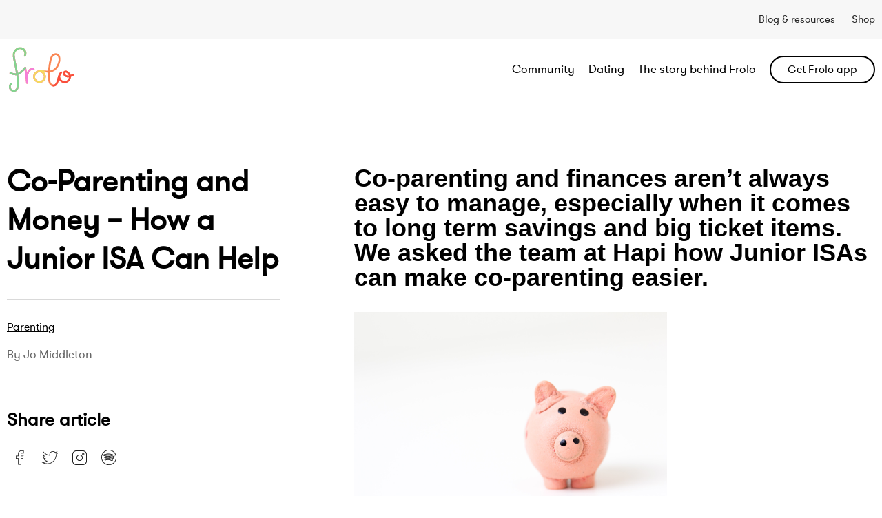

--- FILE ---
content_type: text/html
request_url: https://www.frolo.com/blog/co-parenting-and-money-how-a-junior-isa-can-help
body_size: 7753
content:
<!DOCTYPE html><!-- Last Published: Wed Dec 10 2025 17:39:44 GMT+0000 (Coordinated Universal Time) --><html data-wf-domain="www.frolo.com" data-wf-page="647f1246edb551b8ee500783" data-wf-site="6454c25b6b14fdc836bea84a" data-wf-collection="647f1246edb551b8ee500784" data-wf-item-slug="co-parenting-and-money-how-a-junior-isa-can-help"><head><meta charset="utf-8"/><title>FROLO</title><meta content="width=device-width, initial-scale=1" name="viewport"/><link href="https://cdn.prod.website-files.com/6454c25b6b14fdc836bea84a/css/frolo-277983.webflow.shared.5db6d333d.css" rel="stylesheet" type="text/css"/><script type="text/javascript">!function(o,c){var n=c.documentElement,t=" w-mod-";n.className+=t+"js",("ontouchstart"in o||o.DocumentTouch&&c instanceof DocumentTouch)&&(n.className+=t+"touch")}(window,document);</script><link href="https://cdn.prod.website-files.com/6454c25b6b14fdc836bea84a/645dd1bd04b2f02d85e78dfc_new%20bhg.png" rel="shortcut icon" type="image/x-icon"/><link href="https://cdn.prod.website-files.com/6454c25b6b14fdc836bea84a/645dd396f700d10a310c69c0_probo%20nh.png" rel="apple-touch-icon"/><link href="rss.xml" rel="alternate" title="RSS Feed" type="application/rss+xml"/><script async="" src="https://www.googletagmanager.com/gtag/js?id=G-RJ9Z112QS6"></script><script type="text/javascript">window.dataLayer = window.dataLayer || [];function gtag(){dataLayer.push(arguments);}gtag('set', 'developer_id.dZGVlNj', true);gtag('js', new Date());gtag('config', 'G-RJ9Z112QS6');</script><link rel="stylesheet" type="text/css" href="//cdn.jsdelivr.net/npm/slick-carousel@1.8.1/slick/slick.css"/>

<style>
  .body{
    -webkit-font-smoothing: antialiased;
  -moz-osx-font-smoothing: grayscale;
   font-family: GT-Walsheim,sans-serif;
  }
  .tab-link-tab-1.w--current img {
    filter: none;
}
.link-7 {
    width: auto;
    color: #979797;
    font-size: 24px;
    text-decoration: none;
    font-weight: 600;
    white-space: nowrap;
}
.users-inner .slick-slide {
    margin: 0 15px;
}
.users-inner ul.slick-dots {
    width: 100%;
    display: flex;
    align-items: center;
    justify-content: center;
    list-style: none;
    column-gap: 10px;
    margin-top: 49px;
    padding: 0;
}
.users-inner ul.slick-dots li button {
    padding: 0;
    font-size: 0px;
    width: 40px;
    background-color: #d9d9d9;
    height: 12px;
    border-radius: 30px;
}

.users-inner .slick-dots li.slick-active button {
    background: #000;
}
.image-8 {
    transition: all ease-in-out 0.5s;
}
  .collection-list {
    flex-wrap: nowrap;
    justify-content: space-between;
    display: flex;
    overflow-x: scroll;
    column-gap: 28px;
}
  
  
  @media screen and (max-width: 990px) {
   .collection-list {
    flex-wrap: wrap;
    justify-content: space-between;
    display: flex;
    overflow-x: hidden;
    column-gap: 28px;
}
  }
   @media screen and (max-width: 599px) {
   .collection-list {
    flex-wrap: wrap;
    justify-content: center;
    display: flex;
    overflow-x: hidden;
    column-gap: 28px;
}
    .link-7 {
    font-size: 16px;
}
     .users-inner .slick-slide {
    margin: 0 5px;
}
}
  
     
  
 
  </style><style>

body.body {
    font-family: Gt walsheim pro, sans-serif !IMPORTANT;
}
.w-richtext p {
    color: #000;
    font-family: Gt walsheim pro, sans-serif !IMPORTANT;
    font-size: 18px;
    font-weight: 500;
    line-height: 150%;
}
figure.w-richtext-figure-type- {
    padding: 20px 0;
}

.w-richtext p a {
    font-size: 18px;
    color: #208bc7;
    text-decoration: underline;
}
.w-richtext h2 {
    font-size: 36px;
    color: #000;
    font-weight: 700;
    margin: 25px 0px 2rem;
    font-family: GT-Walsheim,sans-serif;
}
.w-richtext h3, .w-richtext h3 strong {
    color: #000;
    font-size: 24px;
    line-height: 120%;
    font-weight: 700;
    font-family: GT-Walsheim,sans-serif;
}
.w-richtext p strong em {
    font-weight: 700;
}
.w-richtext li {
    font-size: 17px;
    line-height: 23px;
}
@media(max-width:560px){

.w-richtext h3, .w-richtext h3 strong {
    color: #000;
    font-size: 19px;
    line-height: 131%;
    font-weight: 700;
    font-family: GT-Walsheim,sans-serif;
}

}



</style></head><body class="body"><div class="page-wrapper"><div data-w-id="9e6e1f02-a5a7-420f-b812-33259acd3920" class="header"><div data-animation="default" data-collapse="none" data-duration="400" data-easing="ease" data-easing2="ease" role="banner" class="navbar w-nav"><div class="container w-container"><nav role="navigation" class="nav-menu-2 w-nav-menu"><a href="/blog" class="nav-link w-nav-link">Blog &amp; resources</a><a href="https://froloshop.myshopify.com/" class="nav-link w-nav-link">Shop</a></nav><div class="w-nav-button"><div class="w-icon-nav-menu"></div></div></div></div><div class="home-nav"><div data-animation="default" data-collapse="medium" data-duration="400" data-easing="ease" data-easing2="ease" role="banner" class="navbar-2 w-nav"><div class="container-2 w-container"><a href="/" class="brand w-nav-brand"><img src="https://cdn.prod.website-files.com/6454c25b6b14fdc836bea84a/6455d4f0e4efcf25b959e3d7_frolo-logo.svg" loading="lazy" alt="" class="image"/></a><div class="div-block-2"><nav role="navigation" class="nav-menu w-nav-menu"><a href="/community" class="black-link w-nav-link">Community</a><a href="/dating" class="black-link w-nav-link">Dating</a><a href="/story" class="black-link w-nav-link">The story behind Frolo</a><div class="mobile-box"><a href="/blog" class="link-5">Blog &amp; resources</a><a href="#" class="link-5">Frolo recommends</a></div><a href="/get-frolo-app" class="button nav-button w-button">Get Frolo app</a></nav><div class="menu-button w-nav-button"><div class="w-icon-nav-menu"></div></div></div></div></div></div></div><section class="blog-area-sibagal-page"><div class="container"><div class="blog-row"><div class="left-bar"><h1 class="heading-13 _44px-font">Co-Parenting and Money – How a Junior ISA Can Help</h1><div class="expert-advice"><div class="w-dyn-list"><div role="list" class="collection-list-3 w-dyn-items w-row"><div role="listitem" class="categorise-name w-dyn-item w-col w-col-6"><a href="/category/parenting" class="link-8">Parenting</a></div></div></div><a href="https://frolo-277983.webflow.io/category/all" class="link-9 link-8 tags">By Jo Middleton</a></div><div class="div-block-7"><h1 class="heading-13 _24px-fonts">Share article</h1><div class="footer-link"><a href="#" class="social-links w-inline-block"><img src="https://cdn.prod.website-files.com/6454c25b6b14fdc836bea84a/64562cff16ee12d71785d044_fb.svg" loading="lazy" alt=""/></a><a href="#" class="social-links w-inline-block"><img src="https://cdn.prod.website-files.com/6454c25b6b14fdc836bea84a/64562d0fcb110dd5b0a9d5f4_twitter.svg" loading="lazy" alt=""/></a><a href="#" class="social-links w-inline-block"><img src="https://cdn.prod.website-files.com/6454c25b6b14fdc836bea84a/64562d19d43e25c57e7c23bb_insta.svg" loading="lazy" alt=""/></a><a href="#" class="social-links w-inline-block"><img src="https://cdn.prod.website-files.com/6454c25b6b14fdc836bea84a/64562d2216ee12cbaf85d18f_spotify.svg" loading="lazy" alt=""/></a></div></div></div><div class="right-bar"><div class="w-richtext"><h2>Co-parenting and finances aren’t always easy to manage, especially when it comes to long term savings and big ticket items. We asked the team at Hapi how Junior ISAs can make co-parenting easier.</h2><figure><div><img src="https://cdn.prod.website-files.com/645611c2d43e25aec77a9868/645b689f7c14ca19302daf2e_fabian-blank-pElSkGRA2NU-unsplash.jpeg" alt="Junior ISA co-parents" loading="lazy"/></div></figure><p>Co-parenting and money isn’t always the easiest thing to juggle. The short term day to day costs are sometimes a little easier to handle but what about the bigger costs? School fees, uni fees, their first car, their first house. How do you handle those?</p><p>Agreeing on who pays for these larger, long term costs can be difficult and sometimes needs some forward planning. Luckily there’s a product out there that removes some of the difficulty with <a href="https://blog.frolo.com/2020/07/16/family-law-qa/" target="_blank">co-parenting</a> and long term savings for your child – a Junior ISA.</p><h2>What is a Junior ISA?</h2><p>A Junior ISA (JISA) is a tax-free way to save or invest up to £9,000 a year (current limit for 2020/21 tax year) for children’s long term futures. The money is locked up until the child turns 18 and at that age they have full access to it to use as they like.</p><p>The tax-free nature of this product means that you don’t need to pay any income tax (on interest earned from savings), dividends tax (on any dividends received from stocks &amp; shares) and capital gains tax (on any profit made) on your savings or investments.</p><p>There are two types of JISAs, cash JISAs and stocks &amp; shares JISAs. You are allowed to have a cash JISA and a stocks &amp; shares JISA for your child but you’re not allowed more than one of each type. This means if you’ve already got a stocks &amp; shares JISA with one provider, you can’t open up a new one with another provider (you can transfer though).</p><p>A cash JISA is normally provided by a bank or building society and works in a very similar way to savings accounts. You deposit cash and the Junior ISA pays a fixed interest rate back to you (this rate can vary so worth always making sure you’re on the highest possible rate).</p><p>A stocks &amp; shares JISA is an investment account. This means that the money you put in buys stocks, shares and other investments. Because of this, the return isn’t guaranteed and whilst they tend to perform better than cash JISAs over the longer term, the value of the investments can sometimes go down as well as up.</p><p>If you’re unsure about saving vs investing for your child’s future, <a href="https://www.hapiplan.com/guide/saving-vs-investing" target="_blank">this post</a> may help you decide.</p><p>Here are three reasons why a Junior ISA may be a good approach for co-parents looking to save or invest for their child’s long term future.</p><h2><strong>It’s in the child’s name and is locked till 18</strong></h2><p>This means that at the age of 18 the money is theirs and it can’t be withdrawn by either parent before they reach 18. This can be really useful as it gives both parents the comfort of knowing that the money won’t be touched by anyone else other than the child.</p><h2><strong>Anyone can contribute directly to the JISA</strong></h2><p>Most providers allow anyone to contribute directly to the JISA. This means you don’t need to transfer the money to the other parent (or anyone else first), you can contribute it directly to the Junior ISA. This is also a really useful feature if any grandparents, godparents, aunts or uncles (or anyone else) want to contribute too.</p><p><a href="https://www.hapiplan.com/">Hapi</a> also allows anyone who contributes to leave a message and a picture. This builds up a digital scrapbook to be given to the child when they turn 18, showing everyone who contributed to their money pot along with the messages and pictures they left.</p><h2><strong>Both parents can log in to monitor how the Junior ISA is growing</strong></h2><p>While nearly every provider only allows one parent to log in and monitor the Junior ISA, <a href="https://www.hapiplan.com/">Hapi</a> allows both parents to have access to the app (note: only one parent will be allowed to pick the investments within the Junior ISA). This helps ensure the child’s financial future is completely transparent for both parents.</p><h2><strong>How do you open a Junior ISA</strong>?</h2><p>If you’ve decided to open a Junior ISA then the first thing you need to do is decide between a Junior cash ISA and a Junior stocks &amp; shares ISA (although you could have one of each type if you wish).</p><p>For Junior cash ISAs, the decision process is fairly easy as you can look for the one with the highest interest rate. This is Coventry Building society at the moment with 2.95% but you can only apply for an account by phone or post (or in branch).</p><p>It’s a little harder to decide between Junior stocks &amp; shares ISAs as they don’t offer a guaranteed rate of return (with stocks your value you can go up and down). So instead you should consider what your requirements are and find a provider that meets them. Here is a list of things that we think are important when selecting a stocks &amp; shares JISA provider.</p><p><strong>Access for both parents – </strong>A very important aspect for co-parents. Given that this is your child’s money, do both parents want to be able to login and view the balance / manage the account as well without sharing the same credentials? Very few providers offer this option so make sure you find out if they do before signing up.</p><p><strong>Fees –</strong> this is one of the most important ones as they can add up over a long period of time. In general 0.5% to 1.0% (all-in pricing including fund charges) tends to be the market average at the moment so make sure you’re not overpaying.</p><p><strong>Involvement – </strong>How involved do you want to be when selecting the investments. Do you want to pick the stocks and funds yourself (sometimes you have over 2,000 options to pick from) or do you want the provider to do that for you based on your preferred risk level?</p><p><strong>Active vs. Passive – </strong>Do you want a human (or software) to actively decide when to buy and sell certain companies based on their views? Or do you want an investment that tracks a specific index (e.g. the 100 largest companies in the UK). Actively managed investments tend to charge higher fees.</p><p><strong>Sustainable investing</strong> <strong>–</strong> How important is it that your money is invested in companies that care about the environment, social and corporate governance (ESG) as well as profits?</p><p><strong>Non parent contributions – </strong>Will grandparents, godparents, aunts, uncles etc. be contributing? Most providers allow this but a few don’t so be careful when selecting a provider if this is important to you.</p><p><strong>Minimum contributions – </strong>Is there a minimum amount that you have to contribute every month? Are you happy committing to that?</p><h2><strong>What is Hapi</strong>?</h2><p>This blog was created for the Frolo Community by <a href="https://www.hapiplan.com/">Hapi</a>.</p><p>Hapi is an app that helps parents plan and invest for their children’s futures by giving them access to the same products that a financial adviser would in a more accessible and cost-effect method.</p><p>They’re currently allowing users to sign up to their waiting list but have offered Frolos the chance to skip the waiting list and get early access to the app (and their Junior stocks &amp; shares ISA) by <a href="https://hapiplan.typeform.com/to/dNimmGNE" target="_blank">completing this form</a> and entering Frolo as the referrer. <a href="https://www.hapiplan.com/" target="_blank">Hapiplan.com</a></p><figure><div><img src="https://cdn.prod.website-files.com/645611c2d43e25aec77a9868/645b3ae17889fc1d4edf714c_screenshot-www_frolo__com-2021_01_21-15_03_48-Oct-10-2022-08-48-16-21-AM.png" alt="Frolo app" loading="lazy"/></div></figure><p><em>Disclaimer:</em> <em>The views expressed here are just intended to provide guidance and general information and should not be taken as financial advice. When investing your capital is at risk and the value of your investments may go down as well as up. Tax treatment depends on your unique circumstances and may be subject to change in the future. If in doubt you should speak to a financial adviser or tax specialist.</em></p><p>‍</p></div></div></div></div></section><div class="newsletter"><div class="container"><div class="newsletter-inner"><div class="newsletter-left"><h3 class="heading-9">Get the latest news about:</h3><ul role="list" class="list"><li>Highlights happening in the community</li><li>Upcoming Frolo events not to miss</li><li>Expert advice that will improve your life</li><li>The latest on Frolo Dating</li></ul><div class="text-block-4">And lots of other valuable and interesting bits and pieces that you won’t want to miss!</div></div><div class="newsletter-right"><h2 class="heading-5 left">Sign up to our newsletter</h2><div class="w-form"><form id="email-form" name="email-form" data-name="Email Form" method="get" data-wf-page-id="647f1246edb551b8ee500783" data-wf-element-id="7f4e9336-555f-6a32-b6a9-585da90a21bb"><div class="form-outer"><div class="form-left"><label for="Name-4" class="field-label">Name*</label><input class="text-field-2 w-input" maxlength="256" name="Name" data-name="Name" placeholder="" type="text" id="Name-4"/></div><div class="form-right"><label for="surname" class="field-label">Surname*</label><input class="text-field-2 w-input" maxlength="256" name="surname" data-name="surname" placeholder="" type="text" id="surname" required=""/></div></div><div class="form-outer"><div class="form-email"><label for="email" class="field-label">Email*</label><input class="text-field w-input" maxlength="256" name="email" data-name="email" placeholder="" type="email" id="email"/></div><div class="form-right rigt-align"><input type="submit" data-wait="Please wait..." class="submit-button w-button" value="Sign up"/></div></div></form><div class="w-form-done"><div>Thank you! Your submission has been received!</div></div><div class="w-form-fail"><div>Oops! Something went wrong while submitting the form.</div></div></div></div></div></div></div><div class="footer"><div class="container"><div class="footer-row"><div class="w-layout-grid grid"><div id="w-node-_186bac49-1fd0-445a-d1e8-da44363425fd-363425f9" class="footer-row"><img src="https://cdn.prod.website-files.com/6454c25b6b14fdc836bea84a/6455d4f0e4efcf25b959e3d7_frolo-logo.svg" loading="lazy" alt="" class="image-9"/></div><div id="w-node-_186bac49-1fd0-445a-d1e8-da44363425ff-363425f9" class="footer-link"><h3 class="heading-10">The App</h3><div class="footer-nav"><a href="/community" class="link-3">Community</a><a href="/dating" class="link-3">Dating</a></div></div><div id="w-node-_186bac49-1fd0-445a-d1e8-da4436342607-363425f9" class="footer-link"><h3 class="heading-10">Discover</h3><div class="footer-nav"><a href="/story" class="link-3">The Story Behind Frolo</a></div></div><div id="w-node-_186bac49-1fd0-445a-d1e8-da443634260d-363425f9" class="footer-link"><h3 class="heading-10">Follow us</h3><div><a href="https://www.facebook.com/froloapp" class="social-links w-inline-block"><img src="https://cdn.prod.website-files.com/6454c25b6b14fdc836bea84a/64562cff16ee12d71785d044_fb.svg" loading="lazy" alt=""/></a><a href="https://twitter.com/froloapp" class="social-links w-inline-block"><img src="https://cdn.prod.website-files.com/6454c25b6b14fdc836bea84a/64562d0fcb110dd5b0a9d5f4_twitter.svg" loading="lazy" alt=""/></a><a href="https://www.instagram.com/frolo_app/" class="social-links w-inline-block"><img src="https://cdn.prod.website-files.com/6454c25b6b14fdc836bea84a/64562d19d43e25c57e7c23bb_insta.svg" loading="lazy" alt=""/></a><a href="https://open.spotify.com/show/1noxm5Osl6gGE28q9De7s2" class="social-links w-inline-block"><img src="https://cdn.prod.website-files.com/6454c25b6b14fdc836bea84a/64562d2216ee12cbaf85d18f_spotify.svg" loading="lazy" alt=""/></a></div></div><div id="w-node-_186bac49-1fd0-445a-d1e8-da4436342618-363425f9" class="footer-button"><a href="/contact" class="blue-button sm-button auto w-button">Get in touch</a></div></div><div class="copyright"><div class="text-block-5">© Copyright 2023 Frolo. All rights reserved.  <a href="/privacy-policy" class="link-4">Privacy Policy | </a><a href="/terms-of-use" class="link-4">Terms of Use <br/></a></div><a href="/safety" class="link-12">Child Safety Policy</a></div></div></div></div></div><script src="https://d3e54v103j8qbb.cloudfront.net/js/jquery-3.5.1.min.dc5e7f18c8.js?site=6454c25b6b14fdc836bea84a" type="text/javascript" integrity="sha256-9/aliU8dGd2tb6OSsuzixeV4y/faTqgFtohetphbbj0=" crossorigin="anonymous"></script><script src="https://cdn.prod.website-files.com/6454c25b6b14fdc836bea84a/js/webflow.schunk.83782be969ff2e2e.js" type="text/javascript"></script><script src="https://cdn.prod.website-files.com/6454c25b6b14fdc836bea84a/js/webflow.schunk.76ba76d75fcee8d8.js" type="text/javascript"></script><script src="https://cdn.prod.website-files.com/6454c25b6b14fdc836bea84a/js/webflow.78d02c46.59881b0c47266aa5.js" type="text/javascript"></script><script type="text/javascript" src="//cdn.jsdelivr.net/npm/slick-carousel@1.8.1/slick/slick.min.js"></script>
<script>
$('.users-inner').slick({
  dots: true,
  infinite: true,
  speed: 300,
  slidesToShow: 3,
  arrows:false,
  autoplay:true,
  slidesToScroll: 1,
  responsive: [
    {
      breakpoint: 1024,
      settings: {
        slidesToShow: 3,
        slidesToScroll: 3,
        infinite: true,
        dots: true
      }
    },
    {
      breakpoint: 600,
      settings: {
        slidesToShow: 2,
        slidesToScroll: 2
      }
    },
    {
      breakpoint: 480,
      settings: {
        slidesToShow: 1,
        slidesToScroll: 1
      }
    }
    // You can unslick at a given breakpoint now by adding:
    // settings: "unslick"
    // instead of a settings object
  ]
});
  

  $('.image-17').click(function(event){
$(".gg .collection-item").each(function(){$(this).show();});
    });

</script></body></html>

--- FILE ---
content_type: text/css
request_url: https://cdn.prod.website-files.com/6454c25b6b14fdc836bea84a/css/frolo-277983.webflow.shared.5db6d333d.css
body_size: 17171
content:
html {
  -webkit-text-size-adjust: 100%;
  -ms-text-size-adjust: 100%;
  font-family: sans-serif;
}

body {
  margin: 0;
}

article, aside, details, figcaption, figure, footer, header, hgroup, main, menu, nav, section, summary {
  display: block;
}

audio, canvas, progress, video {
  vertical-align: baseline;
  display: inline-block;
}

audio:not([controls]) {
  height: 0;
  display: none;
}

[hidden], template {
  display: none;
}

a {
  background-color: #0000;
}

a:active, a:hover {
  outline: 0;
}

abbr[title] {
  border-bottom: 1px dotted;
}

b, strong {
  font-weight: bold;
}

dfn {
  font-style: italic;
}

h1 {
  margin: .67em 0;
  font-size: 2em;
}

mark {
  color: #000;
  background: #ff0;
}

small {
  font-size: 80%;
}

sub, sup {
  vertical-align: baseline;
  font-size: 75%;
  line-height: 0;
  position: relative;
}

sup {
  top: -.5em;
}

sub {
  bottom: -.25em;
}

img {
  border: 0;
}

svg:not(:root) {
  overflow: hidden;
}

hr {
  box-sizing: content-box;
  height: 0;
}

pre {
  overflow: auto;
}

code, kbd, pre, samp {
  font-family: monospace;
  font-size: 1em;
}

button, input, optgroup, select, textarea {
  color: inherit;
  font: inherit;
  margin: 0;
}

button {
  overflow: visible;
}

button, select {
  text-transform: none;
}

button, html input[type="button"], input[type="reset"] {
  -webkit-appearance: button;
  cursor: pointer;
}

button[disabled], html input[disabled] {
  cursor: default;
}

button::-moz-focus-inner, input::-moz-focus-inner {
  border: 0;
  padding: 0;
}

input {
  line-height: normal;
}

input[type="checkbox"], input[type="radio"] {
  box-sizing: border-box;
  padding: 0;
}

input[type="number"]::-webkit-inner-spin-button, input[type="number"]::-webkit-outer-spin-button {
  height: auto;
}

input[type="search"] {
  -webkit-appearance: none;
}

input[type="search"]::-webkit-search-cancel-button, input[type="search"]::-webkit-search-decoration {
  -webkit-appearance: none;
}

legend {
  border: 0;
  padding: 0;
}

textarea {
  overflow: auto;
}

optgroup {
  font-weight: bold;
}

table {
  border-collapse: collapse;
  border-spacing: 0;
}

td, th {
  padding: 0;
}

@font-face {
  font-family: webflow-icons;
  src: url("[data-uri]") format("truetype");
  font-weight: normal;
  font-style: normal;
}

[class^="w-icon-"], [class*=" w-icon-"] {
  speak: none;
  font-variant: normal;
  text-transform: none;
  -webkit-font-smoothing: antialiased;
  -moz-osx-font-smoothing: grayscale;
  font-style: normal;
  font-weight: normal;
  line-height: 1;
  font-family: webflow-icons !important;
}

.w-icon-slider-right:before {
  content: "";
}

.w-icon-slider-left:before {
  content: "";
}

.w-icon-nav-menu:before {
  content: "";
}

.w-icon-arrow-down:before, .w-icon-dropdown-toggle:before {
  content: "";
}

.w-icon-file-upload-remove:before {
  content: "";
}

.w-icon-file-upload-icon:before {
  content: "";
}

* {
  box-sizing: border-box;
}

html {
  height: 100%;
}

body {
  color: #333;
  background-color: #fff;
  min-height: 100%;
  margin: 0;
  font-family: Arial, sans-serif;
  font-size: 14px;
  line-height: 20px;
}

img {
  vertical-align: middle;
  max-width: 100%;
  display: inline-block;
}

html.w-mod-touch * {
  background-attachment: scroll !important;
}

.w-block {
  display: block;
}

.w-inline-block {
  max-width: 100%;
  display: inline-block;
}

.w-clearfix:before, .w-clearfix:after {
  content: " ";
  grid-area: 1 / 1 / 2 / 2;
  display: table;
}

.w-clearfix:after {
  clear: both;
}

.w-hidden {
  display: none;
}

.w-button {
  color: #fff;
  line-height: inherit;
  cursor: pointer;
  background-color: #3898ec;
  border: 0;
  border-radius: 0;
  padding: 9px 15px;
  text-decoration: none;
  display: inline-block;
}

input.w-button {
  -webkit-appearance: button;
}

html[data-w-dynpage] [data-w-cloak] {
  color: #0000 !important;
}

.w-code-block {
  margin: unset;
}

pre.w-code-block code {
  all: inherit;
}

.w-optimization {
  display: contents;
}

.w-webflow-badge, .w-webflow-badge > img {
  box-sizing: unset;
  width: unset;
  height: unset;
  max-height: unset;
  max-width: unset;
  min-height: unset;
  min-width: unset;
  margin: unset;
  padding: unset;
  float: unset;
  clear: unset;
  border: unset;
  border-radius: unset;
  background: unset;
  background-image: unset;
  background-position: unset;
  background-size: unset;
  background-repeat: unset;
  background-origin: unset;
  background-clip: unset;
  background-attachment: unset;
  background-color: unset;
  box-shadow: unset;
  transform: unset;
  direction: unset;
  font-family: unset;
  font-weight: unset;
  color: unset;
  font-size: unset;
  line-height: unset;
  font-style: unset;
  font-variant: unset;
  text-align: unset;
  letter-spacing: unset;
  -webkit-text-decoration: unset;
  text-decoration: unset;
  text-indent: unset;
  text-transform: unset;
  list-style-type: unset;
  text-shadow: unset;
  vertical-align: unset;
  cursor: unset;
  white-space: unset;
  word-break: unset;
  word-spacing: unset;
  word-wrap: unset;
  transition: unset;
}

.w-webflow-badge {
  white-space: nowrap;
  cursor: pointer;
  box-shadow: 0 0 0 1px #0000001a, 0 1px 3px #0000001a;
  visibility: visible !important;
  opacity: 1 !important;
  z-index: 2147483647 !important;
  color: #aaadb0 !important;
  overflow: unset !important;
  background-color: #fff !important;
  border-radius: 3px !important;
  width: auto !important;
  height: auto !important;
  margin: 0 !important;
  padding: 6px !important;
  font-size: 12px !important;
  line-height: 14px !important;
  text-decoration: none !important;
  display: inline-block !important;
  position: fixed !important;
  inset: auto 12px 12px auto !important;
  transform: none !important;
}

.w-webflow-badge > img {
  position: unset;
  visibility: unset !important;
  opacity: 1 !important;
  vertical-align: middle !important;
  display: inline-block !important;
}

h1, h2, h3, h4, h5, h6 {
  margin-bottom: 10px;
  font-weight: bold;
}

h1 {
  margin-top: 20px;
  font-size: 38px;
  line-height: 44px;
}

h2 {
  margin-top: 20px;
  font-size: 32px;
  line-height: 36px;
}

h3 {
  margin-top: 20px;
  font-size: 24px;
  line-height: 30px;
}

h4 {
  margin-top: 10px;
  font-size: 18px;
  line-height: 24px;
}

h5 {
  margin-top: 10px;
  font-size: 14px;
  line-height: 20px;
}

h6 {
  margin-top: 10px;
  font-size: 12px;
  line-height: 18px;
}

p {
  margin-top: 0;
  margin-bottom: 10px;
}

blockquote {
  border-left: 5px solid #e2e2e2;
  margin: 0 0 10px;
  padding: 10px 20px;
  font-size: 18px;
  line-height: 22px;
}

figure {
  margin: 0 0 10px;
}

figcaption {
  text-align: center;
  margin-top: 5px;
}

ul, ol {
  margin-top: 0;
  margin-bottom: 10px;
  padding-left: 40px;
}

.w-list-unstyled {
  padding-left: 0;
  list-style: none;
}

.w-embed:before, .w-embed:after {
  content: " ";
  grid-area: 1 / 1 / 2 / 2;
  display: table;
}

.w-embed:after {
  clear: both;
}

.w-video {
  width: 100%;
  padding: 0;
  position: relative;
}

.w-video iframe, .w-video object, .w-video embed {
  border: none;
  width: 100%;
  height: 100%;
  position: absolute;
  top: 0;
  left: 0;
}

fieldset {
  border: 0;
  margin: 0;
  padding: 0;
}

button, [type="button"], [type="reset"] {
  cursor: pointer;
  -webkit-appearance: button;
  border: 0;
}

.w-form {
  margin: 0 0 15px;
}

.w-form-done {
  text-align: center;
  background-color: #ddd;
  padding: 20px;
  display: none;
}

.w-form-fail {
  background-color: #ffdede;
  margin-top: 10px;
  padding: 10px;
  display: none;
}

label {
  margin-bottom: 5px;
  font-weight: bold;
  display: block;
}

.w-input, .w-select {
  color: #333;
  vertical-align: middle;
  background-color: #fff;
  border: 1px solid #ccc;
  width: 100%;
  height: 38px;
  margin-bottom: 10px;
  padding: 8px 12px;
  font-size: 14px;
  line-height: 1.42857;
  display: block;
}

.w-input::placeholder, .w-select::placeholder {
  color: #999;
}

.w-input:focus, .w-select:focus {
  border-color: #3898ec;
  outline: 0;
}

.w-input[disabled], .w-select[disabled], .w-input[readonly], .w-select[readonly], fieldset[disabled] .w-input, fieldset[disabled] .w-select {
  cursor: not-allowed;
}

.w-input[disabled]:not(.w-input-disabled), .w-select[disabled]:not(.w-input-disabled), .w-input[readonly], .w-select[readonly], fieldset[disabled]:not(.w-input-disabled) .w-input, fieldset[disabled]:not(.w-input-disabled) .w-select {
  background-color: #eee;
}

textarea.w-input, textarea.w-select {
  height: auto;
}

.w-select {
  background-color: #f3f3f3;
}

.w-select[multiple] {
  height: auto;
}

.w-form-label {
  cursor: pointer;
  margin-bottom: 0;
  font-weight: normal;
  display: inline-block;
}

.w-radio {
  margin-bottom: 5px;
  padding-left: 20px;
  display: block;
}

.w-radio:before, .w-radio:after {
  content: " ";
  grid-area: 1 / 1 / 2 / 2;
  display: table;
}

.w-radio:after {
  clear: both;
}

.w-radio-input {
  float: left;
  margin: 3px 0 0 -20px;
  line-height: normal;
}

.w-file-upload {
  margin-bottom: 10px;
  display: block;
}

.w-file-upload-input {
  opacity: 0;
  z-index: -100;
  width: .1px;
  height: .1px;
  position: absolute;
  overflow: hidden;
}

.w-file-upload-default, .w-file-upload-uploading, .w-file-upload-success {
  color: #333;
  display: inline-block;
}

.w-file-upload-error {
  margin-top: 10px;
  display: block;
}

.w-file-upload-default.w-hidden, .w-file-upload-uploading.w-hidden, .w-file-upload-error.w-hidden, .w-file-upload-success.w-hidden {
  display: none;
}

.w-file-upload-uploading-btn {
  cursor: pointer;
  background-color: #fafafa;
  border: 1px solid #ccc;
  margin: 0;
  padding: 8px 12px;
  font-size: 14px;
  font-weight: normal;
  display: flex;
}

.w-file-upload-file {
  background-color: #fafafa;
  border: 1px solid #ccc;
  flex-grow: 1;
  justify-content: space-between;
  margin: 0;
  padding: 8px 9px 8px 11px;
  display: flex;
}

.w-file-upload-file-name {
  font-size: 14px;
  font-weight: normal;
  display: block;
}

.w-file-remove-link {
  cursor: pointer;
  width: auto;
  height: auto;
  margin-top: 3px;
  margin-left: 10px;
  padding: 3px;
  display: block;
}

.w-icon-file-upload-remove {
  margin: auto;
  font-size: 10px;
}

.w-file-upload-error-msg {
  color: #ea384c;
  padding: 2px 0;
  display: inline-block;
}

.w-file-upload-info {
  padding: 0 12px;
  line-height: 38px;
  display: inline-block;
}

.w-file-upload-label {
  cursor: pointer;
  background-color: #fafafa;
  border: 1px solid #ccc;
  margin: 0;
  padding: 8px 12px;
  font-size: 14px;
  font-weight: normal;
  display: inline-block;
}

.w-icon-file-upload-icon, .w-icon-file-upload-uploading {
  width: 20px;
  margin-right: 8px;
  display: inline-block;
}

.w-icon-file-upload-uploading {
  height: 20px;
}

.w-container {
  max-width: 940px;
  margin-left: auto;
  margin-right: auto;
}

.w-container:before, .w-container:after {
  content: " ";
  grid-area: 1 / 1 / 2 / 2;
  display: table;
}

.w-container:after {
  clear: both;
}

.w-container .w-row {
  margin-left: -10px;
  margin-right: -10px;
}

.w-row:before, .w-row:after {
  content: " ";
  grid-area: 1 / 1 / 2 / 2;
  display: table;
}

.w-row:after {
  clear: both;
}

.w-row .w-row {
  margin-left: 0;
  margin-right: 0;
}

.w-col {
  float: left;
  width: 100%;
  min-height: 1px;
  padding-left: 10px;
  padding-right: 10px;
  position: relative;
}

.w-col .w-col {
  padding-left: 0;
  padding-right: 0;
}

.w-col-1 {
  width: 8.33333%;
}

.w-col-2 {
  width: 16.6667%;
}

.w-col-3 {
  width: 25%;
}

.w-col-4 {
  width: 33.3333%;
}

.w-col-5 {
  width: 41.6667%;
}

.w-col-6 {
  width: 50%;
}

.w-col-7 {
  width: 58.3333%;
}

.w-col-8 {
  width: 66.6667%;
}

.w-col-9 {
  width: 75%;
}

.w-col-10 {
  width: 83.3333%;
}

.w-col-11 {
  width: 91.6667%;
}

.w-col-12 {
  width: 100%;
}

.w-hidden-main {
  display: none !important;
}

@media screen and (max-width: 991px) {
  .w-container {
    max-width: 728px;
  }

  .w-hidden-main {
    display: inherit !important;
  }

  .w-hidden-medium {
    display: none !important;
  }

  .w-col-medium-1 {
    width: 8.33333%;
  }

  .w-col-medium-2 {
    width: 16.6667%;
  }

  .w-col-medium-3 {
    width: 25%;
  }

  .w-col-medium-4 {
    width: 33.3333%;
  }

  .w-col-medium-5 {
    width: 41.6667%;
  }

  .w-col-medium-6 {
    width: 50%;
  }

  .w-col-medium-7 {
    width: 58.3333%;
  }

  .w-col-medium-8 {
    width: 66.6667%;
  }

  .w-col-medium-9 {
    width: 75%;
  }

  .w-col-medium-10 {
    width: 83.3333%;
  }

  .w-col-medium-11 {
    width: 91.6667%;
  }

  .w-col-medium-12 {
    width: 100%;
  }

  .w-col-stack {
    width: 100%;
    left: auto;
    right: auto;
  }
}

@media screen and (max-width: 767px) {
  .w-hidden-main, .w-hidden-medium {
    display: inherit !important;
  }

  .w-hidden-small {
    display: none !important;
  }

  .w-row, .w-container .w-row {
    margin-left: 0;
    margin-right: 0;
  }

  .w-col {
    width: 100%;
    left: auto;
    right: auto;
  }

  .w-col-small-1 {
    width: 8.33333%;
  }

  .w-col-small-2 {
    width: 16.6667%;
  }

  .w-col-small-3 {
    width: 25%;
  }

  .w-col-small-4 {
    width: 33.3333%;
  }

  .w-col-small-5 {
    width: 41.6667%;
  }

  .w-col-small-6 {
    width: 50%;
  }

  .w-col-small-7 {
    width: 58.3333%;
  }

  .w-col-small-8 {
    width: 66.6667%;
  }

  .w-col-small-9 {
    width: 75%;
  }

  .w-col-small-10 {
    width: 83.3333%;
  }

  .w-col-small-11 {
    width: 91.6667%;
  }

  .w-col-small-12 {
    width: 100%;
  }
}

@media screen and (max-width: 479px) {
  .w-container {
    max-width: none;
  }

  .w-hidden-main, .w-hidden-medium, .w-hidden-small {
    display: inherit !important;
  }

  .w-hidden-tiny {
    display: none !important;
  }

  .w-col {
    width: 100%;
  }

  .w-col-tiny-1 {
    width: 8.33333%;
  }

  .w-col-tiny-2 {
    width: 16.6667%;
  }

  .w-col-tiny-3 {
    width: 25%;
  }

  .w-col-tiny-4 {
    width: 33.3333%;
  }

  .w-col-tiny-5 {
    width: 41.6667%;
  }

  .w-col-tiny-6 {
    width: 50%;
  }

  .w-col-tiny-7 {
    width: 58.3333%;
  }

  .w-col-tiny-8 {
    width: 66.6667%;
  }

  .w-col-tiny-9 {
    width: 75%;
  }

  .w-col-tiny-10 {
    width: 83.3333%;
  }

  .w-col-tiny-11 {
    width: 91.6667%;
  }

  .w-col-tiny-12 {
    width: 100%;
  }
}

.w-widget {
  position: relative;
}

.w-widget-map {
  width: 100%;
  height: 400px;
}

.w-widget-map label {
  width: auto;
  display: inline;
}

.w-widget-map img {
  max-width: inherit;
}

.w-widget-map .gm-style-iw {
  text-align: center;
}

.w-widget-map .gm-style-iw > button {
  display: none !important;
}

.w-widget-twitter {
  overflow: hidden;
}

.w-widget-twitter-count-shim {
  vertical-align: top;
  text-align: center;
  background: #fff;
  border: 1px solid #758696;
  border-radius: 3px;
  width: 28px;
  height: 20px;
  display: inline-block;
  position: relative;
}

.w-widget-twitter-count-shim * {
  pointer-events: none;
  -webkit-user-select: none;
  user-select: none;
}

.w-widget-twitter-count-shim .w-widget-twitter-count-inner {
  text-align: center;
  color: #999;
  font-family: serif;
  font-size: 15px;
  line-height: 12px;
  position: relative;
}

.w-widget-twitter-count-shim .w-widget-twitter-count-clear {
  display: block;
  position: relative;
}

.w-widget-twitter-count-shim.w--large {
  width: 36px;
  height: 28px;
}

.w-widget-twitter-count-shim.w--large .w-widget-twitter-count-inner {
  font-size: 18px;
  line-height: 18px;
}

.w-widget-twitter-count-shim:not(.w--vertical) {
  margin-left: 5px;
  margin-right: 8px;
}

.w-widget-twitter-count-shim:not(.w--vertical).w--large {
  margin-left: 6px;
}

.w-widget-twitter-count-shim:not(.w--vertical):before, .w-widget-twitter-count-shim:not(.w--vertical):after {
  content: " ";
  pointer-events: none;
  border: solid #0000;
  width: 0;
  height: 0;
  position: absolute;
  top: 50%;
  left: 0;
}

.w-widget-twitter-count-shim:not(.w--vertical):before {
  border-width: 4px;
  border-color: #75869600 #5d6c7b #75869600 #75869600;
  margin-top: -4px;
  margin-left: -9px;
}

.w-widget-twitter-count-shim:not(.w--vertical).w--large:before {
  border-width: 5px;
  margin-top: -5px;
  margin-left: -10px;
}

.w-widget-twitter-count-shim:not(.w--vertical):after {
  border-width: 4px;
  border-color: #fff0 #fff #fff0 #fff0;
  margin-top: -4px;
  margin-left: -8px;
}

.w-widget-twitter-count-shim:not(.w--vertical).w--large:after {
  border-width: 5px;
  margin-top: -5px;
  margin-left: -9px;
}

.w-widget-twitter-count-shim.w--vertical {
  width: 61px;
  height: 33px;
  margin-bottom: 8px;
}

.w-widget-twitter-count-shim.w--vertical:before, .w-widget-twitter-count-shim.w--vertical:after {
  content: " ";
  pointer-events: none;
  border: solid #0000;
  width: 0;
  height: 0;
  position: absolute;
  top: 100%;
  left: 50%;
}

.w-widget-twitter-count-shim.w--vertical:before {
  border-width: 5px;
  border-color: #5d6c7b #75869600 #75869600;
  margin-left: -5px;
}

.w-widget-twitter-count-shim.w--vertical:after {
  border-width: 4px;
  border-color: #fff #fff0 #fff0;
  margin-left: -4px;
}

.w-widget-twitter-count-shim.w--vertical .w-widget-twitter-count-inner {
  font-size: 18px;
  line-height: 22px;
}

.w-widget-twitter-count-shim.w--vertical.w--large {
  width: 76px;
}

.w-background-video {
  color: #fff;
  height: 500px;
  position: relative;
  overflow: hidden;
}

.w-background-video > video {
  object-fit: cover;
  z-index: -100;
  background-position: 50%;
  background-size: cover;
  width: 100%;
  height: 100%;
  margin: auto;
  position: absolute;
  inset: -100%;
}

.w-background-video > video::-webkit-media-controls-start-playback-button {
  -webkit-appearance: none;
  display: none !important;
}

.w-background-video--control {
  background-color: #0000;
  padding: 0;
  position: absolute;
  bottom: 1em;
  right: 1em;
}

.w-background-video--control > [hidden] {
  display: none !important;
}

.w-slider {
  text-align: center;
  clear: both;
  -webkit-tap-highlight-color: #0000;
  tap-highlight-color: #0000;
  background: #ddd;
  height: 300px;
  position: relative;
}

.w-slider-mask {
  z-index: 1;
  white-space: nowrap;
  height: 100%;
  display: block;
  position: relative;
  left: 0;
  right: 0;
  overflow: hidden;
}

.w-slide {
  vertical-align: top;
  white-space: normal;
  text-align: left;
  width: 100%;
  height: 100%;
  display: inline-block;
  position: relative;
}

.w-slider-nav {
  z-index: 2;
  text-align: center;
  -webkit-tap-highlight-color: #0000;
  tap-highlight-color: #0000;
  height: 40px;
  margin: auto;
  padding-top: 10px;
  position: absolute;
  inset: auto 0 0;
}

.w-slider-nav.w-round > div {
  border-radius: 100%;
}

.w-slider-nav.w-num > div {
  font-size: inherit;
  line-height: inherit;
  width: auto;
  height: auto;
  padding: .2em .5em;
}

.w-slider-nav.w-shadow > div {
  box-shadow: 0 0 3px #3336;
}

.w-slider-nav-invert {
  color: #fff;
}

.w-slider-nav-invert > div {
  background-color: #2226;
}

.w-slider-nav-invert > div.w-active {
  background-color: #222;
}

.w-slider-dot {
  cursor: pointer;
  background-color: #fff6;
  width: 1em;
  height: 1em;
  margin: 0 3px .5em;
  transition: background-color .1s, color .1s;
  display: inline-block;
  position: relative;
}

.w-slider-dot.w-active {
  background-color: #fff;
}

.w-slider-dot:focus {
  outline: none;
  box-shadow: 0 0 0 2px #fff;
}

.w-slider-dot:focus.w-active {
  box-shadow: none;
}

.w-slider-arrow-left, .w-slider-arrow-right {
  cursor: pointer;
  color: #fff;
  -webkit-tap-highlight-color: #0000;
  tap-highlight-color: #0000;
  -webkit-user-select: none;
  user-select: none;
  width: 80px;
  margin: auto;
  font-size: 40px;
  position: absolute;
  inset: 0;
  overflow: hidden;
}

.w-slider-arrow-left [class^="w-icon-"], .w-slider-arrow-right [class^="w-icon-"], .w-slider-arrow-left [class*=" w-icon-"], .w-slider-arrow-right [class*=" w-icon-"] {
  position: absolute;
}

.w-slider-arrow-left:focus, .w-slider-arrow-right:focus {
  outline: 0;
}

.w-slider-arrow-left {
  z-index: 3;
  right: auto;
}

.w-slider-arrow-right {
  z-index: 4;
  left: auto;
}

.w-icon-slider-left, .w-icon-slider-right {
  width: 1em;
  height: 1em;
  margin: auto;
  inset: 0;
}

.w-slider-aria-label {
  clip: rect(0 0 0 0);
  border: 0;
  width: 1px;
  height: 1px;
  margin: -1px;
  padding: 0;
  position: absolute;
  overflow: hidden;
}

.w-slider-force-show {
  display: block !important;
}

.w-dropdown {
  text-align: left;
  z-index: 900;
  margin-left: auto;
  margin-right: auto;
  display: inline-block;
  position: relative;
}

.w-dropdown-btn, .w-dropdown-toggle, .w-dropdown-link {
  vertical-align: top;
  color: #222;
  text-align: left;
  white-space: nowrap;
  margin-left: auto;
  margin-right: auto;
  padding: 20px;
  text-decoration: none;
  position: relative;
}

.w-dropdown-toggle {
  -webkit-user-select: none;
  user-select: none;
  cursor: pointer;
  padding-right: 40px;
  display: inline-block;
}

.w-dropdown-toggle:focus {
  outline: 0;
}

.w-icon-dropdown-toggle {
  width: 1em;
  height: 1em;
  margin: auto 20px auto auto;
  position: absolute;
  top: 0;
  bottom: 0;
  right: 0;
}

.w-dropdown-list {
  background: #ddd;
  min-width: 100%;
  display: none;
  position: absolute;
}

.w-dropdown-list.w--open {
  display: block;
}

.w-dropdown-link {
  color: #222;
  padding: 10px 20px;
  display: block;
}

.w-dropdown-link.w--current {
  color: #0082f3;
}

.w-dropdown-link:focus {
  outline: 0;
}

@media screen and (max-width: 767px) {
  .w-nav-brand {
    padding-left: 10px;
  }
}

.w-lightbox-backdrop {
  cursor: auto;
  letter-spacing: normal;
  text-indent: 0;
  text-shadow: none;
  text-transform: none;
  visibility: visible;
  white-space: normal;
  word-break: normal;
  word-spacing: normal;
  word-wrap: normal;
  color: #fff;
  text-align: center;
  z-index: 2000;
  opacity: 0;
  -webkit-user-select: none;
  -moz-user-select: none;
  -webkit-tap-highlight-color: transparent;
  background: #000000e6;
  outline: 0;
  font-family: Helvetica Neue, Helvetica, Ubuntu, Segoe UI, Verdana, sans-serif;
  font-size: 17px;
  font-style: normal;
  font-weight: 300;
  line-height: 1.2;
  list-style: disc;
  position: fixed;
  inset: 0;
  -webkit-transform: translate(0);
}

.w-lightbox-backdrop, .w-lightbox-container {
  -webkit-overflow-scrolling: touch;
  height: 100%;
  overflow: auto;
}

.w-lightbox-content {
  height: 100vh;
  position: relative;
  overflow: hidden;
}

.w-lightbox-view {
  opacity: 0;
  width: 100vw;
  height: 100vh;
  position: absolute;
}

.w-lightbox-view:before {
  content: "";
  height: 100vh;
}

.w-lightbox-group, .w-lightbox-group .w-lightbox-view, .w-lightbox-group .w-lightbox-view:before {
  height: 86vh;
}

.w-lightbox-frame, .w-lightbox-view:before {
  vertical-align: middle;
  display: inline-block;
}

.w-lightbox-figure {
  margin: 0;
  position: relative;
}

.w-lightbox-group .w-lightbox-figure {
  cursor: pointer;
}

.w-lightbox-img {
  width: auto;
  max-width: none;
  height: auto;
}

.w-lightbox-image {
  float: none;
  max-width: 100vw;
  max-height: 100vh;
  display: block;
}

.w-lightbox-group .w-lightbox-image {
  max-height: 86vh;
}

.w-lightbox-caption {
  text-align: left;
  text-overflow: ellipsis;
  white-space: nowrap;
  background: #0006;
  padding: .5em 1em;
  position: absolute;
  bottom: 0;
  left: 0;
  right: 0;
  overflow: hidden;
}

.w-lightbox-embed {
  width: 100%;
  height: 100%;
  position: absolute;
  inset: 0;
}

.w-lightbox-control {
  cursor: pointer;
  background-position: center;
  background-repeat: no-repeat;
  background-size: 24px;
  width: 4em;
  transition: all .3s;
  position: absolute;
  top: 0;
}

.w-lightbox-left {
  background-image: url("[data-uri]");
  display: none;
  bottom: 0;
  left: 0;
}

.w-lightbox-right {
  background-image: url("[data-uri]");
  display: none;
  bottom: 0;
  right: 0;
}

.w-lightbox-close {
  background-image: url("[data-uri]");
  background-size: 18px;
  height: 2.6em;
  right: 0;
}

.w-lightbox-strip {
  white-space: nowrap;
  padding: 0 1vh;
  line-height: 0;
  position: absolute;
  bottom: 0;
  left: 0;
  right: 0;
  overflow: auto hidden;
}

.w-lightbox-item {
  box-sizing: content-box;
  cursor: pointer;
  width: 10vh;
  padding: 2vh 1vh;
  display: inline-block;
  -webkit-transform: translate3d(0, 0, 0);
}

.w-lightbox-active {
  opacity: .3;
}

.w-lightbox-thumbnail {
  background: #222;
  height: 10vh;
  position: relative;
  overflow: hidden;
}

.w-lightbox-thumbnail-image {
  position: absolute;
  top: 0;
  left: 0;
}

.w-lightbox-thumbnail .w-lightbox-tall {
  width: 100%;
  top: 50%;
  transform: translate(0, -50%);
}

.w-lightbox-thumbnail .w-lightbox-wide {
  height: 100%;
  left: 50%;
  transform: translate(-50%);
}

.w-lightbox-spinner {
  box-sizing: border-box;
  border: 5px solid #0006;
  border-radius: 50%;
  width: 40px;
  height: 40px;
  margin-top: -20px;
  margin-left: -20px;
  animation: .8s linear infinite spin;
  position: absolute;
  top: 50%;
  left: 50%;
}

.w-lightbox-spinner:after {
  content: "";
  border: 3px solid #0000;
  border-bottom-color: #fff;
  border-radius: 50%;
  position: absolute;
  inset: -4px;
}

.w-lightbox-hide {
  display: none;
}

.w-lightbox-noscroll {
  overflow: hidden;
}

@media (min-width: 768px) {
  .w-lightbox-content {
    height: 96vh;
    margin-top: 2vh;
  }

  .w-lightbox-view, .w-lightbox-view:before {
    height: 96vh;
  }

  .w-lightbox-group, .w-lightbox-group .w-lightbox-view, .w-lightbox-group .w-lightbox-view:before {
    height: 84vh;
  }

  .w-lightbox-image {
    max-width: 96vw;
    max-height: 96vh;
  }

  .w-lightbox-group .w-lightbox-image {
    max-width: 82.3vw;
    max-height: 84vh;
  }

  .w-lightbox-left, .w-lightbox-right {
    opacity: .5;
    display: block;
  }

  .w-lightbox-close {
    opacity: .8;
  }

  .w-lightbox-control:hover {
    opacity: 1;
  }
}

.w-lightbox-inactive, .w-lightbox-inactive:hover {
  opacity: 0;
}

.w-richtext:before, .w-richtext:after {
  content: " ";
  grid-area: 1 / 1 / 2 / 2;
  display: table;
}

.w-richtext:after {
  clear: both;
}

.w-richtext[contenteditable="true"]:before, .w-richtext[contenteditable="true"]:after {
  white-space: initial;
}

.w-richtext ol, .w-richtext ul {
  overflow: hidden;
}

.w-richtext .w-richtext-figure-selected.w-richtext-figure-type-video div:after, .w-richtext .w-richtext-figure-selected[data-rt-type="video"] div:after, .w-richtext .w-richtext-figure-selected.w-richtext-figure-type-image div, .w-richtext .w-richtext-figure-selected[data-rt-type="image"] div {
  outline: 2px solid #2895f7;
}

.w-richtext figure.w-richtext-figure-type-video > div:after, .w-richtext figure[data-rt-type="video"] > div:after {
  content: "";
  display: none;
  position: absolute;
  inset: 0;
}

.w-richtext figure {
  max-width: 60%;
  position: relative;
}

.w-richtext figure > div:before {
  cursor: default !important;
}

.w-richtext figure img {
  width: 100%;
}

.w-richtext figure figcaption.w-richtext-figcaption-placeholder {
  opacity: .6;
}

.w-richtext figure div {
  color: #0000;
  font-size: 0;
}

.w-richtext figure.w-richtext-figure-type-image, .w-richtext figure[data-rt-type="image"] {
  display: table;
}

.w-richtext figure.w-richtext-figure-type-image > div, .w-richtext figure[data-rt-type="image"] > div {
  display: inline-block;
}

.w-richtext figure.w-richtext-figure-type-image > figcaption, .w-richtext figure[data-rt-type="image"] > figcaption {
  caption-side: bottom;
  display: table-caption;
}

.w-richtext figure.w-richtext-figure-type-video, .w-richtext figure[data-rt-type="video"] {
  width: 60%;
  height: 0;
}

.w-richtext figure.w-richtext-figure-type-video iframe, .w-richtext figure[data-rt-type="video"] iframe {
  width: 100%;
  height: 100%;
  position: absolute;
  top: 0;
  left: 0;
}

.w-richtext figure.w-richtext-figure-type-video > div, .w-richtext figure[data-rt-type="video"] > div {
  width: 100%;
}

.w-richtext figure.w-richtext-align-center {
  clear: both;
  margin-left: auto;
  margin-right: auto;
}

.w-richtext figure.w-richtext-align-center.w-richtext-figure-type-image > div, .w-richtext figure.w-richtext-align-center[data-rt-type="image"] > div {
  max-width: 100%;
}

.w-richtext figure.w-richtext-align-normal {
  clear: both;
}

.w-richtext figure.w-richtext-align-fullwidth {
  text-align: center;
  clear: both;
  width: 100%;
  max-width: 100%;
  margin-left: auto;
  margin-right: auto;
  display: block;
}

.w-richtext figure.w-richtext-align-fullwidth > div {
  padding-bottom: inherit;
  display: inline-block;
}

.w-richtext figure.w-richtext-align-fullwidth > figcaption {
  display: block;
}

.w-richtext figure.w-richtext-align-floatleft {
  float: left;
  clear: none;
  margin-right: 15px;
}

.w-richtext figure.w-richtext-align-floatright {
  float: right;
  clear: none;
  margin-left: 15px;
}

.w-nav {
  z-index: 1000;
  background: #ddd;
  position: relative;
}

.w-nav:before, .w-nav:after {
  content: " ";
  grid-area: 1 / 1 / 2 / 2;
  display: table;
}

.w-nav:after {
  clear: both;
}

.w-nav-brand {
  float: left;
  color: #333;
  text-decoration: none;
  position: relative;
}

.w-nav-link {
  vertical-align: top;
  color: #222;
  text-align: left;
  margin-left: auto;
  margin-right: auto;
  padding: 20px;
  text-decoration: none;
  display: inline-block;
  position: relative;
}

.w-nav-link.w--current {
  color: #0082f3;
}

.w-nav-menu {
  float: right;
  position: relative;
}

[data-nav-menu-open] {
  text-align: center;
  background: #c8c8c8;
  min-width: 200px;
  position: absolute;
  top: 100%;
  left: 0;
  right: 0;
  overflow: visible;
  display: block !important;
}

.w--nav-link-open {
  display: block;
  position: relative;
}

.w-nav-overlay {
  width: 100%;
  display: none;
  position: absolute;
  top: 100%;
  left: 0;
  right: 0;
  overflow: hidden;
}

.w-nav-overlay [data-nav-menu-open] {
  top: 0;
}

.w-nav[data-animation="over-left"] .w-nav-overlay {
  width: auto;
}

.w-nav[data-animation="over-left"] .w-nav-overlay, .w-nav[data-animation="over-left"] [data-nav-menu-open] {
  z-index: 1;
  top: 0;
  right: auto;
}

.w-nav[data-animation="over-right"] .w-nav-overlay {
  width: auto;
}

.w-nav[data-animation="over-right"] .w-nav-overlay, .w-nav[data-animation="over-right"] [data-nav-menu-open] {
  z-index: 1;
  top: 0;
  left: auto;
}

.w-nav-button {
  float: right;
  cursor: pointer;
  -webkit-tap-highlight-color: #0000;
  tap-highlight-color: #0000;
  -webkit-user-select: none;
  user-select: none;
  padding: 18px;
  font-size: 24px;
  display: none;
  position: relative;
}

.w-nav-button:focus {
  outline: 0;
}

.w-nav-button.w--open {
  color: #fff;
  background-color: #c8c8c8;
}

.w-nav[data-collapse="all"] .w-nav-menu {
  display: none;
}

.w-nav[data-collapse="all"] .w-nav-button, .w--nav-dropdown-open, .w--nav-dropdown-toggle-open {
  display: block;
}

.w--nav-dropdown-list-open {
  position: static;
}

@media screen and (max-width: 991px) {
  .w-nav[data-collapse="medium"] .w-nav-menu {
    display: none;
  }

  .w-nav[data-collapse="medium"] .w-nav-button {
    display: block;
  }
}

@media screen and (max-width: 767px) {
  .w-nav[data-collapse="small"] .w-nav-menu {
    display: none;
  }

  .w-nav[data-collapse="small"] .w-nav-button {
    display: block;
  }

  .w-nav-brand {
    padding-left: 10px;
  }
}

@media screen and (max-width: 479px) {
  .w-nav[data-collapse="tiny"] .w-nav-menu {
    display: none;
  }

  .w-nav[data-collapse="tiny"] .w-nav-button {
    display: block;
  }
}

.w-tabs {
  position: relative;
}

.w-tabs:before, .w-tabs:after {
  content: " ";
  grid-area: 1 / 1 / 2 / 2;
  display: table;
}

.w-tabs:after {
  clear: both;
}

.w-tab-menu {
  position: relative;
}

.w-tab-link {
  vertical-align: top;
  text-align: left;
  cursor: pointer;
  color: #222;
  background-color: #ddd;
  padding: 9px 30px;
  text-decoration: none;
  display: inline-block;
  position: relative;
}

.w-tab-link.w--current {
  background-color: #c8c8c8;
}

.w-tab-link:focus {
  outline: 0;
}

.w-tab-content {
  display: block;
  position: relative;
  overflow: hidden;
}

.w-tab-pane {
  display: none;
  position: relative;
}

.w--tab-active {
  display: block;
}

@media screen and (max-width: 479px) {
  .w-tab-link {
    display: block;
  }
}

.w-ix-emptyfix:after {
  content: "";
}

@keyframes spin {
  0% {
    transform: rotate(0);
  }

  100% {
    transform: rotate(360deg);
  }
}

.w-dyn-empty {
  background-color: #ddd;
  padding: 10px;
}

.w-dyn-hide, .w-dyn-bind-empty, .w-condition-invisible {
  display: none !important;
}

.wf-layout-layout {
  display: grid;
}

@font-face {
  font-family: Gt walsheim pro;
  src: url("https://cdn.prod.website-files.com/6454c25b6b14fdc836bea84a/6455d05dd43e25dbd5775e78_GT%20Walsheim%20Pro%20Regular%20Regular.ttf") format("truetype");
  font-weight: 400;
  font-style: normal;
  font-display: swap;
}

:root {
  --white: white;
  --black: black;
  --steel-blue: #208bc7;
  --dim-grey: #676767;
}

.w-layout-blockcontainer {
  max-width: 940px;
  margin-left: auto;
  margin-right: auto;
  display: block;
}

.w-layout-grid {
  grid-row-gap: 16px;
  grid-column-gap: 16px;
  grid-template-rows: auto auto;
  grid-template-columns: 1fr 1fr;
  grid-auto-columns: 1fr;
  display: grid;
}

.w-users-userformpagewrap {
  flex-direction: column;
  justify-content: center;
  align-items: stretch;
  max-width: 340px;
  height: 100vh;
  margin-left: auto;
  margin-right: auto;
  display: flex;
}

.w-users-userloginformwrapper {
  margin-bottom: 0;
  padding-left: 20px;
  padding-right: 20px;
  position: relative;
}

.w-users-userformheader {
  text-align: center;
}

.w-users-userformbutton {
  text-align: center;
  width: 100%;
}

.w-users-userformfooter {
  justify-content: space-between;
  margin-top: 12px;
  display: flex;
}

.w-users-userformerrorstate {
  margin-left: 20px;
  margin-right: 20px;
  position: absolute;
  top: 100%;
  left: 0%;
  right: 0%;
}

.w-users-usersignupformwrapper {
  margin-bottom: 0;
  padding-left: 20px;
  padding-right: 20px;
  position: relative;
}

.w-users-userformsuccessstate {
  display: none;
}

.w-checkbox {
  margin-bottom: 5px;
  padding-left: 20px;
  display: block;
}

.w-checkbox:before {
  content: " ";
  grid-area: 1 / 1 / 2 / 2;
  display: table;
}

.w-checkbox:after {
  content: " ";
  clear: both;
  grid-area: 1 / 1 / 2 / 2;
  display: table;
}

.w-checkbox-input {
  float: left;
  margin: 4px 0 0 -20px;
  line-height: normal;
}

.w-checkbox-input--inputType-custom {
  border: 1px solid #ccc;
  border-radius: 2px;
  width: 12px;
  height: 12px;
}

.w-checkbox-input--inputType-custom.w--redirected-checked {
  background-color: #3898ec;
  background-image: url("https://d3e54v103j8qbb.cloudfront.net/static/custom-checkbox-checkmark.589d534424.svg");
  background-position: 50%;
  background-repeat: no-repeat;
  background-size: cover;
  border-color: #3898ec;
}

.w-checkbox-input--inputType-custom.w--redirected-focus {
  box-shadow: 0 0 3px 1px #3898ec;
}

.w-users-usersignupverificationmessage {
  display: none;
}

.w-users-userresetpasswordformwrapper, .w-users-userupdatepasswordformwrapper {
  margin-bottom: 0;
  padding-left: 20px;
  padding-right: 20px;
  position: relative;
}

.w-users-useraccountwrapper {
  background-color: #f5f5f5;
  width: 100%;
  min-height: 100vh;
  padding: 20px;
}

.w-users-blockheader {
  background-color: #fff;
  border: 1px solid #e6e6e6;
  justify-content: space-between;
  align-items: baseline;
  padding: 4px 20px;
  display: flex;
}

.w-users-blockcontent {
  background-color: #fff;
  border-bottom: 1px solid #e6e6e6;
  border-left: 1px solid #e6e6e6;
  border-right: 1px solid #e6e6e6;
  margin-bottom: 20px;
  padding: 20px;
}

.w-users-useraccountformsavebutton {
  text-align: center;
  margin-right: 8px;
}

.w-users-useraccountformcancelbutton {
  text-align: center;
  color: #333;
  background-color: #d3d3d3;
}

@media screen and (max-width: 991px) {
  .w-layout-blockcontainer {
    max-width: 728px;
  }
}

@media screen and (max-width: 767px) {
  .w-layout-blockcontainer {
    max-width: none;
  }
}

.body {
  font-family: Gt walsheim pro, sans-serif;
}

.page-wrapper {
  border: 0 solid #000;
  border-radius: 0;
  position: relative;
}

.nav-link {
  color: #272727;
  margin-left: 0;
  margin-right: 0;
  padding: 18px 0 18px 24px;
  font-size: 15px;
}

.nav-link:hover {
  text-decoration: underline;
}

.container {
  width: 100%;
  max-width: 1300px;
  margin-left: auto;
  margin-right: auto;
  padding-left: 10px;
  padding-right: 10px;
}

.navbar {
  background-color: #f7f7f7;
  padding-top: 0;
  padding-bottom: 0;
}

.header {
  z-index: 999999;
  background-color: var(--white);
  position: sticky;
  top: 0;
}

.container-2 {
  justify-content: space-between;
  align-items: center;
  width: 100%;
  max-width: 1300px;
  margin-left: auto;
  margin-right: auto;
  padding-left: 10px;
  padding-right: 10px;
  display: flex;
}

.image {
  width: 100.11px;
  height: 70px;
}

.brand {
  width: 20%;
  height: auto;
}

.nav-menu {
  justify-content: flex-end;
  align-items: center;
  width: 100%;
  display: flex;
}

.black-link {
  color: var(--black);
  margin-left: 0;
  margin-right: 0;
  padding-left: 0;
  font-size: 17px;
  font-weight: 400;
}

.black-link:hover {
  color: var(--steel-blue);
}

.navbar-2 {
  background-color: #0000;
  margin-top: 10px;
}

.button {
  color: var(--black);
  background-color: #0000;
  border: 2px solid #000;
  border-radius: 45px;
  padding: 8px 24px;
  font-size: 16px;
  font-weight: 400;
}

.button:hover {
  background-color: var(--black);
  color: var(--white);
}

.home-banner {
  margin-top: 10px;
}

.container-fluid {
  width: 100%;
  max-width: 100%;
}

.banner-row {
  justify-content: space-between;
  align-items: center;
  width: 100%;
  display: flex;
}

.left-image {
  width: 31%;
}

.center-text {
  width: 38%;
}

.right-image {
  width: 31%;
}

.h1 {
  color: var(--black);
  text-align: center;
  margin-top: 0;
  margin-bottom: 0;
  padding-top: 38px;
  padding-bottom: 38px;
  font-size: 41px;
  line-height: 52px;
}

.heading {
  color: var(--black);
  text-align: center;
  padding-bottom: 18px;
}

.button-box {
  grid-column-gap: 20px;
  grid-row-gap: 20px;
  justify-content: center;
  align-items: center;
  margin-bottom: 38px;
  display: flex;
  position: sticky;
  top: 0;
  left: 0;
  right: 0;
}

.blue-button {
  grid-column-gap: 10px;
  grid-row-gap: 10px;
  background-color: var(--steel-blue);
  color: var(--white);
  border-radius: 30px;
  justify-content: center;
  align-items: center;
  width: 208px;
  height: 48.39px;
  font-size: 16px;
  text-decoration: none;
  display: flex;
}

.blue-button:hover {
  opacity: .84;
}

.blue-button.sm-button {
  grid-column-gap: 0px;
  grid-row-gap: 0px;
  height: auto;
  margin-top: 20px;
  padding: 10px 24px;
}

.blue-button.sm-button:hover {
  color: var(--white);
}

.blue-button.sm-button.black-button {
  color: var(--black);
  background-color: #0000;
  border: 1px solid #000;
  width: 176px;
}

.blue-button.sm-button.black-button:hover {
  background-color: var(--black);
  color: var(--white);
}

.blue-button.sm-button.black-button.post-button {
  width: auto;
  margin-top: 0;
  padding-left: 25px;
  padding-right: 25px;
}

.blue-button.sm-button.black-button.white-button {
  background-color: var(--white);
  border-style: none;
  width: auto;
  padding: 16px 32px;
}

.blue-button.sm-button.black-button.white-button:hover {
  background-color: var(--black);
}

.blue-button.sm-button.auto {
  width: auto;
  display: inline-block;
}

.blue-button.white-button {
  background-color: var(--white);
  color: var(--black);
  width: 160px;
}

.blue-button.white-button:hover {
  background-color: var(--black);
}

.blue-button.white-button.white-large {
  width: 196px;
}

.blue-button.white-button.white-large.border {
  border-color: var(--black);
}

.text-block {
  color: var(--white);
}

.text-block.black-text {
  color: var(--black);
}

.image-2 {
  width: 100%;
  height: 100%;
}

.link-block {
  grid-column-gap: 10px;
  grid-row-gap: 10px;
  color: var(--black);
  justify-content: center;
  align-items: center;
  width: 40%;
  margin-left: auto;
  margin-right: auto;
  font-size: 16px;
  text-decoration: none;
  display: flex;
}

.link-block-2 {
  text-align: center;
  justify-content: center;
  align-items: flex-end;
  width: 20%;
  height: 70px;
  margin-left: auto;
  margin-right: auto;
  display: flex;
}

.infinite-scrolling {
  display: block;
}

.html-embed {
  width: auto;
  display: block;
}

.news-heading {
  padding-top: 60px;
  padding-bottom: 40px;
}

.sm-h {
  color: var(--steel-blue);
  font-size: 22px;
  font-weight: 400;
}

.sm-h.hid {
  display: none;
}

.mission {
  padding-top: 80px;
  padding-bottom: 80px;
}

.mission.top-padding-sm {
  padding-top: 60px;
}

.mission.top-padding-sm.app-sp {
  padding-top: 120px;
  padding-bottom: 100px;
}

.mission-row {
  justify-content: space-between;
  align-items: center;
  width: 100%;
  display: flex;
}

.mission-row.rev {
  flex-direction: row-reverse;
}

.mission-image {
  width: 41%;
}

.mission-text {
  width: 47%;
}

.mission-text.sm-right {
  width: 44%;
}

.image-3 {
  width: 100%;
}

.h2 {
  color: var(--black);
  margin-top: 20px;
  font-size: 36px;
  line-height: 49px;
}

.h2.sm-h2 {
  margin-top: 10px;
  font-size: 38px;
}

.h2.top {
  margin-top: 0;
}

.h2.sm-h, .h2.sm-he {
  font-size: 36px;
}

.heading-2 {
  color: var(--steel-blue);
}

.heading-3 {
  color: var(--steel-blue);
  margin-top: 0;
}

.paragraph {
  color: var(--black);
  margin-top: 10px;
  font-size: 18px;
  line-height: 30px;
}

.paragraph.top-margin {
  margin-top: 20px;
  font-size: 18px;
}

.paragraph.top-margin.center {
  text-align: center;
}

.paragraph.top-margin.text-left {
  font-size: 18px;
  line-height: 32px;
}

.two-modes {
  margin-bottom: 100px;
}

.main-slide {
  background-color: var(--steel-blue);
  background-image: url("https://cdn.prod.website-files.com/6454c25b6b14fdc836bea84a/6455e8bf1b66b257c3ebb9c5_dating_shapes_right.webp"), url("https://cdn.prod.website-files.com/6454c25b6b14fdc836bea84a/6455e65adcb29270801e69dd_dating_shapes_left.webp");
  background-position: 100% 0, 0 0;
  background-repeat: no-repeat, no-repeat;
  background-size: auto, auto;
  width: 100%;
  height: 900px;
  padding-top: 80px;
  padding-bottom: 80px;
}

.main-slide.change-images {
  background-image: url("https://cdn.prod.website-files.com/6454c25b6b14fdc836bea84a/6455f6960d328114b634472b_community_shapes_right.webp"), url("https://cdn.prod.website-files.com/6454c25b6b14fdc836bea84a/6455f683d43e25728d7941b6_community_shapes_left.webp");
}

.slider {
  background-color: #0000;
}

.heading-4 {
  text-align: center;
}

.tab-button {
  z-index: 99999;
  background-color: var(--white);
  text-align: center;
  border-radius: 40px;
  justify-content: center;
  width: 27%;
  margin-left: auto;
  margin-right: auto;
  padding: 12px;
  display: flex;
  position: absolute;
  top: 26%;
  left: 30%;
  right: 30%;
}

.heading-5 {
  color: var(--white);
  text-align: center;
  font-size: 39px;
  line-height: 55px;
}

.heading-5.blk {
  color: var(--black);
  font-size: 36px;
}

.heading-5.left {
  text-align: left;
  margin-top: 0;
}

.text-block-2 {
  color: var(--white);
  text-align: center;
  margin-top: 10px;
  font-size: 18px;
  line-height: 24px;
}

.tab-link-tab-1 {
  grid-column-gap: 6px;
  grid-row-gap: 6px;
  color: var(--dim-grey);
  background-color: #0000;
  justify-content: center;
  align-items: center;
  width: 55%;
  padding: 12px 28px;
  font-size: 16px;
  display: flex;
}

.tab-link-tab-1.w--current {
  background-color: var(--steel-blue);
  color: var(--white);
  border-radius: 30px;
  font-size: 16px;
}

.slide-box {
  justify-content: space-between;
  align-items: flex-start;
  width: 100%;
  margin-top: 175px;
  display: flex;
}

.slide-image {
  width: 24%;
}

.image-4 {
  width: 100%;
}

.text-box {
  padding-right: 60px;
}

.slide-p {
  color: var(--white);
  font-size: 15px;
}

.image-5 {
  filter: brightness(1%);
}

.users-say {
  background-color: #84d490;
  padding-top: 80px;
  padding-bottom: 80px;
}

.users-inner {
  grid-column-gap: 35px;
  grid-row-gap: 35px;
  flex-wrap: wrap;
  justify-content: space-between;
  align-items: center;
  margin-top: 60px;
  display: flex;
}

.slider-content {
  background-color: var(--white);
  border-radius: 30px;
  width: 31%;
  padding: 40px;
}

.paragraph-2 {
  color: var(--black);
  font-size: 18px;
  font-weight: 400;
  line-height: 28px;
}

.heading-6 {
  color: var(--black);
  margin-top: 40px;
  font-size: 20px;
}

.text-block-3 {
  color: var(--black);
  font-size: 18px;
}

.awards {
  padding-top: 80px;
  padding-bottom: 80px;
}

.awards-row {
  justify-content: space-between;
  align-items: stretch;
  width: 100%;
  margin-top: 60px;
  display: flex;
}

.awards-box {
  border-radius: 20px;
  width: 31%;
  padding: 30px;
  box-shadow: 0 0 14px 2px #0003;
}

.awards-image {
  text-align: center;
}

.icon-award {
  width: 155px;
  height: 60px;
}

.heading-7 {
  color: var(--black);
  text-align: center;
  font-size: 20px;
  line-height: 27px;
}

.dating {
  padding-top: 60px;
  padding-bottom: 80px;
}

.dating.top-sp {
  padding-top: 60px;
  padding-bottom: 40px;
}

.dating-inner {
  justify-content: space-between;
  align-items: flex-start;
  width: 100%;
  display: flex;
}

.dating-left, .dating-right {
  width: 42%;
}

.image-6 {
  object-fit: cover;
  border-radius: 30px;
  width: 100%;
  height: 336px;
}

.recommendations {
  padding-top: 40px;
}

.recommendations-inner {
  justify-content: space-between;
  align-items: center;
  width: 100%;
  display: flex;
}

.recommendations-left {
  width: 43%;
}

.recommendations-right {
  width: 46%;
}

.image-7 {
  width: 100%;
}

.blog-resources {
  padding-top: 80px;
}

.blog-resources.padding-bottom {
  padding-bottom: 60px;
}

.resources-main {
  margin-top: 60px;
}

.cms-box {
  margin-bottom: 40px;
}

.cms-image {
  border-radius: 25px;
  width: 100%;
  overflow: hidden;
}

.image-8 {
  object-fit: cover;
  border-radius: 25px;
  width: 100%;
  height: 250px;
}

.image-8:hover {
  transform: scale(1.1);
}

.div-block {
  width: 1px;
  height: 17px;
}

.row-cms {
  grid-column-gap: 8px;
  grid-row-gap: 8px;
  align-items: center;
  width: 100%;
  margin-top: 20px;
  display: flex;
}

.link {
  border-right: 1px solid var(--dim-grey);
  color: var(--black);
  padding-right: 10px;
  font-size: 15px;
  line-height: 17px;
}

.heading-8 {
  color: var(--black);
}

.height-box {
  border-bottom: 1px solid #000;
  height: 152px;
  text-decoration: none;
}

.collection-item {
  padding-left: 15px;
  padding-right: 15px;
}

.author-box {
  justify-content: space-between;
  align-items: center;
  margin-top: 0;
  padding-top: 20px;
  text-decoration: none;
  display: flex;
}

.link-2 {
  color: var(--dim-grey);
  font-size: 16px;
  text-decoration: none;
}

.newsletter {
  background-color: var(--steel-blue);
  margin-top: 80px;
  padding-top: 80px;
  padding-bottom: 80px;
}

.newsletter-inner {
  justify-content: space-between;
  align-items: flex-start;
  width: 100%;
  display: flex;
}

.newsletter-left {
  width: 43%;
}

.newsletter-right {
  width: 51%;
}

.heading-9 {
  color: var(--white);
  margin-top: 0;
  font-size: 34px;
  line-height: 40px;
}

.list {
  color: var(--white);
  font-size: 18px;
  line-height: 30px;
}

.text-block-4 {
  color: var(--white);
  padding-right: 127px;
  font-size: 18px;
  line-height: 24px;
}

.text-block-4.padding-0 {
  padding-right: 0;
}

.form-left, .form-right {
  width: 48%;
}

.form-right.rigt-align {
  text-align: right;
  width: 30%;
}

.form-outer {
  justify-content: space-between;
  align-items: flex-end;
  display: flex;
}

.form-email {
  width: 82%;
}

.text-field {
  border-radius: 50px;
  height: 50px;
  margin-bottom: 0;
}

.submit-button {
  background-color: var(--white);
  color: var(--black);
  border: 2px solid #000;
  border-radius: 50px;
  height: 50px;
  padding: 10px 32px;
  font-size: 18px;
}

.submit-button:hover {
  text-decoration: underline;
}

.text-field-2 {
  border-radius: 50px;
  height: 50px;
}

.text-field-3 {
  height: 50px;
}

.field-label {
  color: var(--white);
  font-size: 18px;
  font-weight: 400;
  line-height: 29px;
}

.footer {
  background-color: #f7f7f7;
  padding-top: 55px;
}

.footer-row {
  width: 100%;
}

.grid {
  grid-template-rows: auto;
  grid-template-columns: 1fr 1fr 1fr 1fr 1fr;
}

.image-9 {
  width: 161px;
  height: 112px;
}

.heading-10 {
  color: var(--black);
  font-size: 21px;
}

.footer-nav {
  grid-column-gap: 10px;
  grid-row-gap: 10px;
  flex-direction: column;
  display: flex;
}

.link-3 {
  color: var(--black);
  font-size: 18px;
  text-decoration: none;
}

.link-3:hover {
  text-decoration: underline;
}

.social-links {
  margin-right: 5px;
}

.copyright {
  border-top: 1px solid var(--black);
  margin-top: 55px;
  padding-top: 35px;
  padding-bottom: 35px;
}

.text-block-5 {
  color: var(--black);
  font-size: 18px;
}

.link-4 {
  color: var(--black);
  text-decoration: none;
}

.link-4:hover {
  text-decoration: underline;
}

.div-block-2 {
  width: 80%;
}

.mobile-box {
  display: none;
}

.community-row {
  justify-content: space-between;
  align-items: center;
  display: flex;
}

.community-left {
  width: 35%;
}

.community-right {
  width: 53%;
}

.download-box {
  grid-column-gap: 20px;
  grid-row-gap: 20px;
  margin-top: 20px;
  display: flex;
}

.download-box.download-center {
  justify-content: center;
  margin-top: 40px;
}

.app-store {
  width: 210px;
}

.feed {
  width: 100%;
  padding-top: 80px;
  padding-bottom: 80px;
}

.feed.bottom-sp {
  padding-bottom: 0;
}

.feed-inner {
  justify-content: space-between;
  align-items: center;
  width: 100%;
  display: flex;
}

.feed-left {
  width: 40%;
}

.feed-left._50 {
  width: 50%;
}

.feed-right {
  width: 40%;
}

.image-10, .image-11 {
  width: 100%;
}

.chats {
  width: 100%;
  padding-bottom: 80px;
}

.chats-row {
  flex-direction: row-reverse;
  justify-content: space-between;
  align-items: center;
  display: flex;
}

.waiting {
  background-color: var(--steel-blue);
  padding-top: 60px;
  padding-bottom: 60px;
}

.waiting-inner {
  width: 556px;
  margin-left: auto;
  margin-right: auto;
}

.wating-button {
  text-align: center;
  justify-content: center;
  align-items: center;
  display: flex;
}

.values {
  padding-top: 80px;
  padding-bottom: 0;
  position: relative;
}

.values-inner {
  z-index: 1;
  width: 60%;
  position: static;
}

.values-outer {
  position: static;
}

.values-image {
  width: 37%;
  position: absolute;
  top: 191px;
  right: 0;
}

.image-12 {
  width: 100%;
}

.meetup-box {
  grid-column-gap: 25px;
  grid-row-gap: 25px;
  flex-wrap: wrap;
  justify-content: space-between;
  margin-top: 40px;
  display: flex;
}

.metup-content {
  grid-column-gap: 10px;
  grid-row-gap: 10px;
  align-items: center;
  width: 100%;
  display: flex;
}

.meetup-icon {
  width: 20%;
}

.heading-11 {
  color: var(--black);
  font-size: 20px;
}

.meetup-content-box {
  width: 48%;
}

.priority {
  padding-top: 80px;
  padding-bottom: 80px;
}

.priority.bottom-sp {
  padding-bottom: 0;
}

.priority-inner {
  width: 70%;
  margin-left: auto;
  margin-right: auto;
}

.priority-inner.story-sm {
  width: 48%;
}

.looking {
  background-color: var(--steel-blue);
  background-image: url("https://cdn.prod.website-files.com/6454c25b6b14fdc836bea84a/6455e8bf1b66b257c3ebb9c5_dating_shapes_right.webp");
  background-position: 100% 0;
  background-repeat: no-repeat;
  background-size: auto;
  padding-top: 80px;
  padding-bottom: 0;
}

.looking.change-bg {
  background-image: url("https://cdn.prod.website-files.com/6454c25b6b14fdc836bea84a/6458a1ce645ec6243dffc734_dating_shapes_right-2.png");
}

.looking-row {
  justify-content: space-between;
  align-items: center;
  display: flex;
}

.looking-left {
  width: 40%;
  padding-bottom: 40px;
}

.loking-right {
  width: 40%;
}

.div-block-3 {
  margin-top: 30px;
}

.image-13 {
  filter: brightness(1%);
}

.behind {
  width: 100%;
  padding-bottom: 100px;
}

.behind-row {
  justify-content: space-between;
  align-items: flex-start;
  width: 100%;
  display: flex;
}

.behind-left {
  width: 32%;
}

.behind-right {
  width: 63%;
}

.behind-image {
  margin-top: 35px;
  margin-bottom: 10px;
}

.heading-12 {
  color: var(--black);
  font-size: 20px;
}

.form {
  grid-column-gap: 15px;
  grid-row-gap: 15px;
  justify-content: center;
  align-items: center;
  margin-top: 40px;
  display: flex;
}

.text-field-4 {
  background-color: #f4f5f7;
  border: 1px #000;
  border-radius: 50px;
  width: 300px;
  height: 50px;
  margin-bottom: 0;
  text-decoration: none;
}

.submit-button-2 {
  background-color: var(--steel-blue);
  border-radius: 50px;
  padding: 16px 32px;
  font-size: 16px;
}

.submit-button-2:hover {
  opacity: .88;
}

.blog {
  padding-top: 80px;
  padding-bottom: 0;
}

.blog-inner {
  width: 100%;
}

.blog-main {
  justify-content: space-between;
  align-items: center;
  display: flex;
}

.blog-image, .blog-text {
  width: 48%;
}

.image-15 {
  object-fit: cover;
  border-radius: 30px;
  width: 100%;
  height: 450px;
}

.main-links {
  grid-column-gap: 10px;
  grid-row-gap: 10px;
  align-items: center;
  display: flex;
}

.div-block-4 {
  width: 1px;
  height: 20px;
}

.link-6 {
  color: #272727;
  font-size: 16px;
  text-decoration: underline;
}

.link-6:hover {
  text-decoration: underline;
}

.heading-13 {
  color: var(--black);
  font-size: 41px;
  line-height: 50px;
}

.button-2 {
  background-color: #208bc7;
  border-radius: 30px;
  margin-top: 20px;
  padding-left: 24px;
  padding-right: 24px;
  font-size: 16px;
}

.button-2:hover {
  opacity: .87;
}

.collection-item-2 {
  margin-bottom: 40px;
}

.collection-list {
  flex-wrap: nowrap;
  justify-content: space-between;
  display: flex;
  overflow: visible;
}

.link-7 {
  color: var(--black);
  width: auto;
  height: 40px;
  font-size: 15px;
  text-decoration: none;
  display: block;
}

.link-7:hover {
  color: var(--black);
}

.link-7.w--current {
  color: var(--black);
  text-decoration: none;
}

.collection-item-3 {
  width: auto;
  padding-left: 0;
  padding-right: 0;
}

.collection-list-wrapper {
  width: 1200px;
  margin-bottom: 0;
  margin-left: auto;
  margin-right: auto;
  padding-left: 10px;
  padding-right: 10px;
}

.collection-list-2 {
  grid-column-gap: 10px;
  grid-row-gap: 10px;
  align-items: center;
  display: flex;
}

.div-block-5 {
  background-image: radial-gradient(circle farthest-corner at 50% 50%, #8d5b5b, #833131 50%, var(--steel-blue));
  -webkit-text-fill-color: transparent;
  -webkit-background-clip: text;
  background-clip: text;
  border: 10px solid #632e2e;
  width: 500px;
  height: 500px;
  margin-top: auto;
  margin-left: auto;
  margin-right: auto;
}

.text-block-6 {
  background-color: var(--white);
  background-image: radial-gradient(circle farthest-corner at 50% 50%, var(--steel-blue), #e187c9 46%, #691919);
  text-align: center;
  -webkit-text-fill-color: inherit;
  background-clip: padding-box;
  width: 400px;
  margin-left: auto;
  margin-right: auto;
  padding: 15px;
}

.body-2 {
  justify-content: center;
  align-items: center;
  display: flex;
}

.text-block-7 {
  background-color: var(--white);
  padding: 20px;
}

.link-block-3 {
  background-image: linear-gradient(#5c4242, #813b3b 44%, #9e1919);
  padding: 6px;
}

.text-block-8 {
  background-color: var(--white);
  padding: 25px;
}

.div-block-6 {
  background-image: linear-gradient(45deg, #9e6666, #9dc1bb 36%, #fff);
  padding: 6px;
}

.blog-area-sibagal-page {
  padding-top: 80px;
}

.blog-row {
  justify-content: space-between;
  align-items: flex-start;
  width: 100%;
  display: flex;
}

.left-bar {
  width: 33%;
  position: sticky;
  top: 180px;
}

.right-bar {
  justify-content: space-between;
  align-items: flex-start;
  width: 60%;
  display: block;
}

.heading-13._44px-font {
  border-bottom: 1px solid #d9d9d9;
  max-width: 396px;
  padding-bottom: 30px;
  font-size: 44px;
  line-height: 128%;
}

.heading-13._24px-fonts {
  font-size: 26px;
}

.expert-advice {
  margin-top: 30px;
  font-size: 17px;
}

.categorise-name {
  text-transform: uppercase;
  width: auto;
  padding-left: 0;
}

.link-8 {
  direction: ltr;
  color: var(--black);
  text-transform: capitalize;
  font-size: 16px;
}

.link-9 {
  margin-top: 20px;
  display: block;
}

.link-9.link-8.tags {
  color: #676767;
  font-family: Gt walsheim pro, sans-serif;
  font-size: 17px;
  text-decoration: none;
}

.div-block-7 {
  margin-top: 60px;
}

.image-16 {
  width: 36px;
}

.collection-list-3 {
  justify-content: flex-start;
  display: flex;
}

.paggintaion {
  border: 1px none var(--black);
  background-color: var(--steel-blue);
  color: var(--white);
  border-radius: 35px;
  justify-content: center;
  width: 135px;
  margin-left: 0;
  margin-right: 0;
  font-size: 18px;
  text-decoration: none;
  display: flex;
}

.paggintaion:hover {
  background-color: var(--black);
  color: var(--white);
}

.text-block-9 {
  text-decoration: none;
}

.pagination {
  grid-column-gap: 15px;
  grid-row-gap: 15px;
}

.row {
  flex-direction: row;
  justify-content: space-between;
  align-items: flex-start;
  margin-bottom: 60px;
  display: flex;
  position: relative;
}

.submit-button-3 {
  background-color: #0000;
  background-image: url("https://cdn.prod.website-files.com/6454c25b6b14fdc836bea84a/645cab5bc44939b877b67b58_MagnifyingGlass.svg");
  background-position: 50%;
  background-repeat: no-repeat;
  background-size: auto;
  height: 30px;
  margin-top: -6px;
  display: none;
}

.form-2 {
  position: static;
}

.text-field-5 {
  z-index: 9;
  border: 1px solid #000;
  border-radius: 20px;
  width: 100%;
  height: 45px;
  margin-bottom: 0;
  display: block;
  position: static;
  top: -5px;
}

.form-block {
  margin-top: -6px;
  margin-bottom: 0;
  margin-right: 10px;
  position: static;
}

.utility-page-wrap {
  justify-content: center;
  align-items: center;
  width: 100vw;
  max-width: 100%;
  height: 100vh;
  max-height: 100%;
  display: flex;
}

.utility-page-content {
  text-align: center;
  flex-direction: column;
  width: 260px;
  display: flex;
}

.utility-page-form {
  flex-direction: column;
  align-items: stretch;
  display: flex;
}

.search-result-wrapper {
  display: block;
}

.form-block-2 {
  width: 100%;
  display: none;
  position: absolute;
}

.link-block-4 {
  width: 2%;
  margin-top: -5px;
}

.image-17 {
  width: 100%;
}

.button-3 {
  background-color: var(--steel-blue);
  border-radius: 30px;
  justify-content: center;
  width: 157px;
  margin-left: auto;
  margin-right: auto;
  padding: 11px 21px;
  font-size: 18px;
  display: flex;
}

.contact-banner {
  background-color: var(--steel-blue);
  padding-top: 103px;
  padding-bottom: 103px;
}

.contact-text {
  color: var(--white);
  width: 49%;
}

.heading-14 {
  color: var(--white);
  font-size: 47px;
  line-height: 48px;
}

.paragraph-3 {
  font-size: 18px;
  line-height: 28px;
}

.contact-form {
  padding-top: 100px;
  padding-bottom: 100px;
  position: static;
}

.contact-left {
  grid-column-gap: 30px;
  grid-row-gap: 30px;
  flex-direction: column;
  width: 45%;
  display: flex;
}

.contact-right {
  background-color: var(--white);
  border-radius: 20px;
  width: 48%;
  padding: 33px;
  position: absolute;
  top: -339px;
  right: 0;
  box-shadow: 0 2px 5px #0003;
}

.row-form {
  justify-content: space-between;
  display: flex;
  position: relative;
}

.content-box {
  border-radius: 30px;
  padding: 30px;
  box-shadow: 0 2px 5px #0003;
}

.link-10 {
  color: var(--steel-blue);
  font-size: 18px;
}

.heading-15 {
  color: var(--black);
  margin-top: 0;
  font-size: 23px;
  line-height: 32px;
}

.form-3 {
  flex-wrap: wrap;
  justify-content: space-between;
  margin-top: 20px;
  display: flex;
}

.text-field-6 {
  background-color: #f4f5f7;
  border: 1px #000;
  border-radius: 25px;
  height: 38px;
}

.submit-button-4 {
  background-color: var(--steel-blue);
  border-radius: 30px;
  margin-top: 15px;
  padding: 14px 30px;
  font-size: 16px;
}

.submit-button-4:hover {
  text-decoration: underline;
}

.field-label-2 {
  color: var(--black);
  margin-top: 5px;
  font-size: 18px;
  font-weight: 400;
  line-height: 27px;
}

.paragraph-4 {
  color: var(--black);
  margin-top: 20px;
  font-size: 14px;
  line-height: 22px;
}

.link-11 {
  color: var(--steel-blue);
}

.content-wrapper {
  margin-top: 60px;
  padding-bottom: 40px;
}

.rich-text-block {
  color: var(--black);
  font-size: 18px;
  line-height: 32px;
}

.rich-text-block.hide {
  display: none;
}

.link-block-5, .link-block-6 {
  text-decoration: none;
}

.paragraph-5 {
  font-size: 18px;
}

.div-block-8 {
  border-radius: 2px;
  flex-flow: column;
  justify-content: center;
  align-items: stretch;
  width: auto;
  min-height: 350px;
  margin: 20px auto;
  display: block;
  position: static;
  overflow: scroll;
}

.field-label-3 {
  display: block;
}

.submit-button-5 {
  width: 100px;
  margin-top: 20px;
  margin-left: auto;
  margin-right: auto;
  display: block;
}

.form-block-3 {
  flex-flow: row;
  justify-content: center;
  align-items: center;
  width: auto;
  min-width: 500px;
  min-height: 0;
  margin-top: 40px;
  display: flex;
}

.form-4 {
  flex-flow: wrap;
  display: flex;
}

.link-12 {
  display: block;
}

.navbar-logo-left-container {
  z-index: 5;
  background-color: #0000;
  width: 1030px;
  max-width: 100%;
  margin-left: auto;
  margin-right: auto;
  padding: 15px 20px;
}

.navbar-logo-left-container.shadow-three {
  width: 100%;
  max-width: 1140px;
  margin-bottom: 0;
  padding-top: 20px;
  padding-bottom: 20px;
}

.container-3 {
  width: 100%;
  max-width: 940px;
  margin-left: auto;
  margin-right: auto;
}

.navbar-wrapper {
  justify-content: space-between;
  align-items: center;
  display: flex;
}

.nav-menu-two {
  justify-content: space-between;
  align-items: center;
  margin-bottom: 0;
  display: flex;
}

.nav-link-2 {
  color: #1a1b1f;
  letter-spacing: .25px;
  margin-left: 5px;
  margin-right: 5px;
  padding: 5px 10px;
  font-size: 14px;
  line-height: 20px;
  text-decoration: none;
}

.nav-link-2:hover {
  color: #1a1b1fbf;
}

.nav-link-2:focus-visible, .nav-link-2[data-wf-focus-visible] {
  outline-offset: 0px;
  color: #0050bd;
  border-radius: 4px;
  outline: 2px solid #0050bd;
}

.nav-dropdown {
  margin-left: 5px;
  margin-right: 5px;
}

.nav-dropdown-toggle {
  letter-spacing: .25px;
  padding: 5px 30px 5px 10px;
  font-size: 14px;
  line-height: 20px;
}

.nav-dropdown-toggle:hover {
  color: #1a1b1fbf;
}

.nav-dropdown-toggle:focus-visible, .nav-dropdown-toggle[data-wf-focus-visible] {
  outline-offset: 0px;
  color: #0050bd;
  border-radius: 5px;
  outline: 2px solid #0050bd;
}

.nav-dropdown-icon {
  margin-right: 10px;
}

.nav-dropdown-list {
  background-color: #fff;
  border-radius: 12px;
}

.nav-dropdown-list.w--open {
  padding-top: 10px;
  padding-bottom: 10px;
}

.nav-dropdown-link {
  padding-top: 5px;
  padding-bottom: 5px;
  font-size: 14px;
}

.nav-dropdown-link:focus-visible, .nav-dropdown-link[data-wf-focus-visible] {
  outline-offset: 0px;
  color: #0050bd;
  border-radius: 5px;
  outline: 2px solid #0050bd;
}

.nav-divider {
  background-color: #e4ebf3;
  width: 1px;
  height: 22px;
  margin-left: 15px;
  margin-right: 15px;
}

.nav-link-accent {
  color: #1a1b1f;
  letter-spacing: .25px;
  margin-left: 5px;
  margin-right: 20px;
  padding: 5px 10px;
  font-size: 14px;
  font-weight: 700;
  line-height: 20px;
  text-decoration: none;
}

.nav-link-accent:hover {
  color: #1a1b1fbf;
}

.button-primary {
  color: #fff;
  letter-spacing: 2px;
  text-transform: uppercase;
  background-color: #1a1b1f;
  padding: 12px 25px;
  font-size: 12px;
  line-height: 20px;
  transition: all .2s;
}

.button-primary:hover {
  color: #fff;
  background-color: #32343a;
}

.button-primary:active {
  background-color: #43464d;
}

.paragraph-6 {
  font-size: 24px;
}

.section {
  font-size: 16px;
}

.rich-text-block-2 {
  letter-spacing: 0;
  white-space: normal;
  font-size: 24px;
  line-height: 30px;
}

@media screen and (min-width: 1280px) {
  .values-image {
    top: 163px;
  }
}

@media screen and (min-width: 1440px) {
  .h1 {
    font-size: 44px;
  }

  .image-2 {
    width: 100%;
  }

  .mission-image {
    width: 44%;
  }

  .mission-text {
    width: 48%;
  }

  .h2 {
    font-size: 31px;
  }

  .h2.sm-h2 {
    margin-top: 10px;
    font-size: 35px;
  }

  .heading-3 {
    font-size: 22px;
  }

  .paragraph.top-margin {
    font-size: 19px;
  }

  .paragraph.top-margin.text-left {
    font-size: 20px;
  }

  .text-block-2 {
    font-size: 19px;
  }

  .text-block-2.padding {
    padding-left: 15px;
    padding-right: 15px;
  }

  .chats.bottom {
    padding-bottom: 40px;
  }

  .waiting-inner {
    width: 607px;
    font-size: 20px;
  }

  .values-image {
    top: 131px;
  }

  .priority-inner {
    width: 75%;
  }

  .priority-inner.sm {
    width: 61%;
  }

  .behind {
    padding-top: 40px;
  }

  .behind-right {
    width: 62%;
  }

  .categorise-name, .link-8 {
    font-size: 16px;
  }
}

@media screen and (min-width: 1920px) {
  .h1 {
    font-size: 57px;
    line-height: 66px;
  }

  .values-image {
    height: 770px;
  }

  .image-12 {
    height: 100%;
  }

  .priority-inner {
    width: 69%;
  }
}

@media screen and (max-width: 991px) {
  .navbar {
    display: block;
  }

  .nav-menu {
    background-color: var(--white);
    padding-bottom: 40px;
    padding-left: 10px;
    padding-right: 10px;
  }

  .black-link {
    border-bottom: 1px solid #000;
  }

  .button.nav-button {
    margin-top: 20px;
  }

  .h1 {
    font-size: 34px;
    line-height: 37px;
  }

  .mission.top-padding-sm.app-sp {
    padding-top: 80px;
    padding-bottom: 80px;
  }

  .mission-image {
    width: 47%;
  }

  .mission-text.sm-right {
    width: 48%;
  }

  .h2 {
    font-size: 23px;
    line-height: 42px;
  }

  .h2.sm-h2 {
    font-size: 32px;
  }

  .two-modes {
    margin-bottom: 60px;
  }

  .main-slide {
    height: auto;
  }

  .tab-button {
    width: 46%;
    top: 34%;
  }

  .heading-5.left {
    font-size: 29px;
  }

  .text-box {
    padding-right: 20px;
  }

  .users-inner {
    grid-column-gap: 20px;
    grid-row-gap: 20px;
  }

  .slider-content {
    width: 48%;
  }

  .awards {
    padding-top: 60px;
    padding-bottom: 60px;
  }

  .heading-7 {
    font-size: 18px;
  }

  .dating {
    padding-bottom: 60px;
  }

  .dating.top-sp {
    padding-top: 60px;
  }

  .dating-left, .dating-right {
    width: 48%;
  }

  .blog-resources {
    padding-top: 60px;
  }

  .blog-resources.padding-bottom {
    padding-bottom: 60px;
  }

  .cms-box {
    width: 100%;
    margin-bottom: 20px;
  }

  .image-8 {
    height: auto;
  }

  .collection-item {
    width: 100%;
  }

  .newsletter-left {
    width: 45%;
  }

  .heading-9 {
    font-size: 24px;
  }

  .list {
    padding-left: 20px;
    font-size: 16px;
  }

  .text-block-4 {
    padding-right: 21px;
    font-size: 16px;
  }

  .form-right.rigt-align {
    width: 34%;
  }

  .form-email {
    width: 61%;
  }

  .grid {
    grid-template-columns: 1fr 1fr 1fr;
  }

  .menu-button {
    font-size: 37px;
  }

  .menu-button.w--open {
    color: var(--black);
    background-color: #0000;
  }

  .community-left {
    width: 45%;
  }

  .feed {
    padding-top: 60px;
    padding-bottom: 60px;
  }

  .feed-left, .feed-right {
    width: 48%;
  }

  .chats {
    padding-bottom: 60px;
  }

  .values {
    padding-top: 60px;
  }

  .values-inner {
    width: 100%;
  }

  .values-outer {
    flex-direction: column-reverse;
    display: flex;
  }

  .values-image {
    width: 100%;
    position: static;
  }

  .meetup-icon {
    width: 10%;
  }

  .meetup-content-box {
    width: 100%;
  }

  .priority {
    padding-top: 60px;
    padding-bottom: 60px;
  }

  .priority-inner.story-sm {
    width: 74%;
  }

  .looking.change-bg {
    background-size: 450px;
  }

  .looking-row {
    align-items: flex-end;
  }

  .looking-left {
    padding-bottom: 60px;
  }

  .behind-row {
    flex-direction: column;
  }

  .behind-left, .behind-right, .image-14 {
    width: 100%;
  }

  .blog {
    padding-top: 60px;
    padding-bottom: 60px;
  }

  .heading-13 {
    font-size: 27px;
    line-height: 41px;
  }

  .collection-list {
    grid-column-gap: 15px;
    grid-row-gap: 15px;
    flex-wrap: wrap;
    justify-content: center;
  }

  .container-3 {
    max-width: 728px;
  }

  .nav-menu-wrapper {
    background-color: #0000;
  }

  .nav-menu-two {
    background-color: #fff;
    border-radius: 50px;
    flex-wrap: wrap;
    justify-content: space-around;
    align-items: center;
    margin-top: 10px;
    padding: 20px;
    display: flex;
    box-shadow: 0 8px 50px #0000000d;
  }

  .nav-link-2 {
    padding-left: 5px;
    padding-right: 5px;
  }

  .nav-dropdown-list.shadow-three.w--open {
    position: absolute;
  }

  .menu-button-2 {
    padding: 12px;
  }

  .menu-button-2.w--open {
    color: #fff;
    background-color: #a6b1bf;
  }
}

@media screen and (max-width: 767px) {
  .navbar {
    display: none;
  }

  .banner-row {
    flex-direction: row;
    overflow: hidden;
  }

  .left-image {
    z-index: -9;
    width: 40%;
    position: absolute;
    top: 186.281px;
    left: -56px;
  }

  .center-text {
    width: 60%;
    margin-left: auto;
    margin-right: auto;
    padding-left: 10px;
    padding-right: 10px;
  }

  .right-image {
    z-index: -9;
    width: 40%;
    position: absolute;
    top: 223.328px;
    right: -60px;
  }

  .blue-button.sm-button.auto {
    margin-top: 0;
  }

  .infinite-scrolling.bottom-sp {
    padding-bottom: 20px;
  }

  .news-heading {
    padding-top: 20px;
    padding-bottom: 30px;
  }

  .mission, .mission.top-padding-sm {
    padding-top: 40px;
    padding-bottom: 40px;
  }

  .mission.top-padding-sm.app-sp {
    padding-top: 60px;
    padding-bottom: 60px;
  }

  .mission-row {
    flex-direction: column;
  }

  .mission-row.rev {
    grid-column-gap: 40px;
    grid-row-gap: 40px;
    flex-direction: column;
  }

  .mission-image, .mission-text, .mission-text.sm-right {
    width: 100%;
  }

  .h2 {
    margin-top: 0;
  }

  .h2.sm-h2 {
    font-size: 25px;
    line-height: 36px;
  }

  .two-modes {
    margin-bottom: 40px;
  }

  .main-slide {
    padding-top: 60px;
    padding-bottom: 60px;
  }

  .tab-button {
    width: 50%;
    top: 19%;
  }

  .heading-5.blk {
    margin-top: 0;
    font-size: 29px;
    line-height: 43px;
  }

  .slide-box {
    flex-wrap: wrap;
  }

  .slide-image {
    width: 48%;
  }

  .users-say {
    padding-top: 40px;
    padding-bottom: 40px;
  }

  .users-inner {
    margin-top: 20px;
  }

  .slider-content {
    width: 100%;
  }

  .awards {
    padding-top: 60px;
    padding-bottom: 60px;
  }

  .awards-row {
    grid-column-gap: 20px;
    grid-row-gap: 20px;
    flex-wrap: wrap;
  }

  .awards-box {
    width: 100%;
  }

  .dating {
    padding-top: 40px;
    padding-bottom: 40px;
  }

  .dating.top-sp {
    padding-top: 20px;
  }

  .dating-inner {
    grid-column-gap: 20px;
    grid-row-gap: 20px;
    flex-wrap: wrap;
  }

  .dating-left, .dating-right {
    width: 100%;
  }

  .image-6 {
    margin-bottom: 20px;
  }

  .recommendations {
    padding-top: 0;
  }

  .recommendations-inner {
    grid-column-gap: 20px;
    grid-row-gap: 20px;
    flex-flow: column-reverse wrap;
  }

  .recommendations-left, .recommendations-right {
    width: 100%;
  }

  .blog-resources {
    padding-top: 40px;
  }

  .height-box {
    width: 100%;
    height: auto;
  }

  .newsletter {
    margin-top: 40px;
    padding-top: 40px;
    padding-bottom: 40px;
  }

  .newsletter-inner {
    flex-direction: column;
  }

  .newsletter-left, .newsletter-right {
    width: 100%;
  }

  .text-block-4 {
    padding-right: 112px;
  }

  .form-email {
    width: 70%;
  }

  .footer {
    padding-top: 40px;
  }

  .grid {
    grid-column-gap: 16px;
    grid-template-columns: 1fr 1fr;
  }

  .copyright {
    margin-top: 40px;
    padding-top: 20px;
    padding-bottom: 20px;
  }

  .text-block-5 {
    font-size: 16px;
  }

  .nav-menu-2 {
    text-align: center;
    width: 100%;
  }

  .mobile-box {
    grid-column-gap: 10px;
    grid-row-gap: 10px;
    justify-content: center;
    align-items: center;
    padding-top: 20px;
    display: flex;
  }

  .link-5 {
    color: #747474;
    font-size: 16px;
    text-decoration: none;
  }

  .link-5:hover {
    text-decoration: underline;
  }

  .community-row {
    grid-column-gap: 50px;
    grid-row-gap: 50px;
    flex-direction: column;
    padding-top: 40px;
  }

  .community-left, .community-right {
    width: 100%;
  }

  .download-box.download-center {
    margin-top: 20px;
  }

  .feed.bottom-sp {
    padding-top: 40px;
  }

  .feed-inner.vrt {
    flex-direction: column;
  }

  .feed-left {
    width: 100%;
  }

  .feed-right {
    width: 100%;
    margin-top: 20px;
  }

  .waiting {
    padding-top: 40px;
  }

  .waiting-inner {
    width: auto;
  }

  .priority {
    padding-top: 40px;
    padding-bottom: 40px;
  }

  .priority.bottom-sp {
    padding-top: 40px;
  }

  .priority-inner {
    width: 100%;
  }

  .looking.change-bg {
    background-position: 100% 0;
    background-size: 300px;
  }

  .looking-row {
    flex-direction: column;
  }

  .looking-left {
    width: 100%;
    padding-bottom: 0;
  }

  .loking-right {
    width: 60%;
  }

  .behind {
    padding-top: 40px;
  }

  .blog {
    padding-bottom: 20px;
  }

  .image-15 {
    height: 300px;
  }

  .link-7 {
    height: 30px;
  }

  .collection-list-wrapper {
    width: auto;
  }

  .blog-row {
    flex-direction: column;
  }

  .left-bar {
    width: 100%;
    position: static;
  }

  .right-bar {
    width: 100%;
  }

  .heading-13._44px-font {
    max-width: none;
    padding-bottom: 20px;
  }

  .div-block-7 {
    margin-top: 40px;
  }

  .row {
    flex-direction: column;
    margin-bottom: 20px;
  }

  .form-block-2 {
    position: static;
  }

  .link-block-4 {
    width: 6%;
    margin-bottom: 20px;
    margin-left: auto;
    margin-right: auto;
  }

  .contact-banner {
    padding-top: 45px;
    padding-bottom: 45px;
  }

  .contact-text {
    width: 100%;
  }

  .contact-form {
    padding-top: 40px;
    padding-bottom: 40px;
  }

  .contact-left {
    grid-column-gap: 20px;
    grid-row-gap: 20px;
    width: 100%;
  }

  .contact-right {
    width: 100%;
    position: static;
  }

  .row-form {
    grid-column-gap: 40px;
    grid-row-gap: 40px;
    flex-direction: column-reverse;
  }

  .navbar-logo-left-container {
    max-width: 100%;
  }

  .navbar-brand {
    padding-left: 0;
  }

  .nav-menu-two {
    border-radius: 20px;
    flex-direction: column;
    padding-bottom: 30px;
  }

  .nav-link-2 {
    padding-top: 10px;
    padding-bottom: 10px;
    display: inline-block;
  }

  .nav-dropdown {
    flex-direction: column;
    align-items: center;
    display: flex;
  }

  .nav-dropdown-toggle {
    padding-top: 10px;
    padding-bottom: 10px;
  }

  .nav-dropdown-list.shadow-three {
    box-shadow: 0 8px 50px #0000000d;
  }

  .nav-dropdown-list.shadow-three.w--open {
    position: relative;
  }

  .nav-dropdown-list.shadow-three.mobile-shadow-hide {
    box-shadow: none;
  }

  .nav-divider {
    width: 200px;
    max-width: 100%;
    height: 1px;
    margin-top: 10px;
    margin-bottom: 10px;
  }

  .nav-link-accent {
    margin-right: 5px;
    padding-top: 10px;
    padding-bottom: 10px;
    display: inline-block;
  }

  .mobile-margin-top-10 {
    margin-top: 10px;
  }
}

@media screen and (max-width: 479px) {
  .nav-link {
    padding-left: 10px;
    padding-right: 10px;
  }

  .home-nav {
    padding-top: 3px;
    padding-bottom: 3px;
  }

  .image {
    height: 54px;
  }

  .brand {
    width: 42%;
    padding-left: 0;
  }

  .brand.w--current {
    padding-left: 0;
  }

  .banner-row {
    background-image: url("https://cdn.prod.website-files.com/6454c25b6b14fdc836bea84a/6455d86309c5e1323b082a07_image-right-header%20(1).png"), url("https://cdn.prod.website-files.com/6454c25b6b14fdc836bea84a/6455d8844607aaf5d8a144df_image-left-header.webp");
    background-position: 271% 84%, -353%;
    background-repeat: no-repeat, no-repeat;
    background-size: 250px, 300px 300px;
  }

  .left-image {
    width: 60%;
    height: 300px;
    display: none;
    top: 160.281px;
    left: -120px;
  }

  .center-text {
    width: 82%;
  }

  .right-image {
    width: 66%;
    height: 282px;
    display: none;
    top: 266.328px;
    right: -152px;
  }

  .h1 {
    padding-top: 10px;
    padding-bottom: 10px;
    font-size: 25px;
    line-height: 34px;
  }

  .heading {
    font-size: 20px;
  }

  .button-box {
    grid-column-gap: 12px;
    grid-row-gap: 12px;
    flex-direction: column;
  }

  .blue-button.sm-button {
    margin-left: auto;
    margin-right: auto;
  }

  .blue-button.sm-button.black-button.post-button {
    margin-right: 0;
  }

  .blue-button.sm-button.black-button.white-button {
    margin-top: 0;
  }

  .link-block {
    width: 70%;
  }

  .infinite-scrolling.bottom-sp {
    padding-bottom: 30px;
  }

  .news-heading {
    padding-top: 0;
    padding-bottom: 0;
  }

  .news-heading.top {
    padding-top: 20px;
  }

  .sm-h {
    text-align: center;
  }

  .mission {
    padding-top: 40px;
    padding-bottom: 40px;
  }

  .mission.top-padding-sm.app-sp {
    padding-top: 30px;
    padding-bottom: 30px;
  }

  .mission-text {
    margin-top: 10px;
  }

  .mission-text.sm-right {
    width: 100%;
  }

  .h2 {
    text-align: center;
    font-size: 24px;
  }

  .h2.left-heading {
    text-align: left;
  }

  .h2.sm-h2 {
    font-size: 20px;
    line-height: 34px;
  }

  .heading-3 {
    text-align: center;
  }

  .paragraph {
    text-align: left;
  }

  .paragraph.top-margin {
    margin-top: 10px;
  }

  .paragraph.top-margin.text-left {
    text-align: left;
  }

  .two-modes {
    margin-bottom: 0;
  }

  .main-slide {
    padding: 20px 5px 40px;
  }

  .tab-button {
    width: 97%;
    margin-bottom: 20px;
    position: static;
    top: 8%;
    left: 4px;
    right: auto;
    box-shadow: 0 2px 5px #7a6a6a33;
  }

  .heading-5 {
    font-size: 20px;
    line-height: 29px;
  }

  .heading-5.blk {
    font-size: 21px;
    line-height: 31px;
  }

  .heading-5.left {
    margin-bottom: 20px;
    font-size: 24px;
  }

  .slide-box {
    margin-top: 20px;
  }

  .slide-image {
    width: 100%;
  }

  .text-box {
    padding-right: 0;
  }

  .slide-p {
    text-align: center;
    width: 91%;
    margin-left: auto;
    margin-right: auto;
  }

  .slider-content {
    padding-left: 15px;
    padding-right: 15px;
  }

  .paragraph-2, .heading-6, .text-block-3 {
    text-align: center;
  }

  .awards {
    padding-top: 20px;
    padding-bottom: 40px;
  }

  .awards-row {
    margin-top: 30px;
  }

  .icon-award {
    width: 137px;
  }

  .dating {
    padding-top: 20px;
    padding-bottom: 20px;
  }

  .dating.top-sp {
    padding-top: 40px;
    padding-bottom: 20px;
  }

  .image-6 {
    height: auto;
  }

  .blog-resources {
    padding-top: 20px;
  }

  .blog-resources.padding-bottom {
    padding-bottom: 20px;
  }

  .resources-main {
    margin-top: 20px;
  }

  .image-8 {
    height: 233px;
  }

  .heading-8 {
    font-size: 19px;
  }

  .height-box {
    height: auto;
  }

  .collection-item {
    padding-left: 0;
    padding-right: 0;
  }

  .newsletter {
    margin-top: 20px;
    padding-bottom: 20px;
  }

  .newsletter-right {
    margin-top: 20px;
  }

  .list {
    font-size: 15px;
  }

  .text-block-4 {
    padding-right: 0;
  }

  .form-left, .form-right {
    width: 100%;
  }

  .form-outer {
    flex-direction: column;
    align-items: flex-start;
  }

  .form-email {
    width: 100%;
  }

  .text-field {
    height: 45px;
  }

  .submit-button {
    height: 45px;
    margin-top: 20px;
  }

  .text-field-2 {
    height: 45px;
  }

  .field-label {
    font-size: 16px;
  }

  .footer {
    padding-top: 30px;
  }

  .grid {
    grid-template-columns: 1fr;
  }

  .image-9 {
    width: 109px;
    height: 76px;
  }

  .text-block-5 {
    text-align: center;
    font-size: 17px;
  }

  .menu-button {
    padding-top: 10px;
    padding-bottom: 10px;
    padding-right: 0;
  }

  .menu-button.w--open {
    padding-right: 0;
  }

  .feed {
    padding-top: 20px;
    padding-bottom: 0;
  }

  .feed-inner {
    flex-direction: column;
  }

  .feed-left, .feed-right {
    width: 100%;
  }

  .chats {
    padding-bottom: 20px;
  }

  .chats.bottom {
    padding-bottom: 0;
  }

  .chats-row {
    flex-direction: column;
    margin-top: 20px;
  }

  .values {
    padding-top: 20px;
  }

  .meetup-box {
    grid-column-gap: 15px;
    grid-row-gap: 15px;
    margin-top: 20px;
  }

  .priority {
    padding-top: 30px;
    padding-bottom: 20px;
  }

  .priority-inner.story-sm {
    width: 100%;
  }

  .looking {
    padding-top: 30px;
  }

  .looking-left {
    padding-bottom: 0;
  }

  .loking-right {
    width: 98%;
  }

  .behind {
    padding-top: 20px;
    padding-bottom: 20px;
  }

  .behind-left, .heading-12 {
    text-align: center;
  }

  .form {
    flex-wrap: wrap;
  }

  .text-field-4 {
    text-align: center;
  }

  .blog {
    padding-top: 20px;
    padding-bottom: 20px;
  }

  .blog-main {
    flex-direction: column;
  }

  .blog-image, .blog-text {
    width: 100%;
  }

  .image-15 {
    height: 250px;
  }

  .heading-13 {
    margin-top: 10px;
    font-size: 19px;
    line-height: 30px;
  }

  .link-7 {
    width: 100%;
    height: 20px;
    font-size: 15px;
  }

  .collection-item-3 {
    width: auto;
  }

  .collection-list-wrapper {
    margin-bottom: 0;
    padding-left: 0;
    padding-right: 0;
  }

  .blog-area-sibagal-page {
    padding-top: 20px;
  }

  .heading-13._44px-font {
    padding-bottom: 0;
    font-size: 27px;
    line-height: 131%;
  }

  .row {
    flex-wrap: wrap;
    margin-bottom: 20px;
  }

  .form-block-2 {
    position: static;
  }

  .link-block-4 {
    width: 8%;
    margin-bottom: 20px;
    margin-left: auto;
    margin-right: auto;
  }

  .contact-banner {
    padding-top: 28px;
    padding-bottom: 28px;
  }

  .heading-14 {
    font-size: 33px;
  }

  .paragraph-3 {
    line-height: 24px;
  }

  .contact-right {
    padding: 15px;
  }

  .content-box {
    padding: 17px;
  }

  .content-wrapper {
    margin-top: 20px;
    padding-bottom: 20px;
  }

  .rich-text-block {
    font-size: 16px;
    line-height: 29px;
  }

  .container-3 {
    max-width: none;
  }

  .nav-menu-two {
    flex-direction: column;
  }
}

#w-node-_186bac49-1fd0-445a-d1e8-da44363425fd-363425f9, #w-node-_186bac49-1fd0-445a-d1e8-da44363425ff-363425f9, #w-node-_186bac49-1fd0-445a-d1e8-da4436342607-363425f9, #w-node-_186bac49-1fd0-445a-d1e8-da443634260d-363425f9 {
  grid-area: span 1 / span 1 / span 1 / span 1;
}

#w-node-_186bac49-1fd0-445a-d1e8-da4436342618-363425f9 {
  grid-area: span 1 / span 1 / span 1 / span 1;
  justify-self: end;
}

@media screen and (max-width: 991px) {
  #w-node-_186bac49-1fd0-445a-d1e8-da4436342618-363425f9 {
    justify-self: start;
  }
}


--- FILE ---
content_type: image/svg+xml
request_url: https://cdn.prod.website-files.com/6454c25b6b14fdc836bea84a/64562cff16ee12d71785d044_fb.svg
body_size: -15
content:
<svg width="38" height="38" viewBox="0 0 38 38" fill="none" xmlns="http://www.w3.org/2000/svg">
<circle cx="19" cy="19" r="19" fill="white"/>
<path d="M20.7087 29.44H16.1306V20.9668H13V16.5868H16.1306V13.7885C16.1306 11.1465 18.2845 9 20.9355 9H24.3974V13.2323H21.8598C21.232 13.2323 20.7175 13.745 20.7175 14.3707V16.552H24.1881L23.5254 20.906H20.7175V29.4313L20.7087 29.44ZM16.8892 28.6839H19.9501V20.1499H22.8626L23.2899 17.3081H19.9413V14.3707C19.9413 13.3192 20.7959 12.4675 21.8511 12.4675H23.63V9.75607H20.9267C18.6943 9.75607 16.8805 11.5637 16.8805 13.7885V17.3429H13.7587V20.2107H16.8892V28.6839Z" fill="#272727"/>
<path d="M20.7087 29.44H16.1306V20.9668H13V16.5868H16.1306V13.7885C16.1306 11.1465 18.2845 9 20.9355 9H24.3974V13.2323H21.8598C21.232 13.2323 20.7175 13.745 20.7175 14.3707V16.552H24.1881L23.5254 20.906H20.7175V29.4313L20.7087 29.44ZM16.8892 28.6839H19.9501V20.1499H22.8626L23.2899 17.3081H19.9413V14.3707C19.9413 13.3192 20.7959 12.4675 21.8511 12.4675H23.63V9.75607H20.9267C18.6943 9.75607 16.8805 11.5637 16.8805 13.7885V17.3429H13.7587V20.2107H16.8892V28.6839Z" fill="black" fill-opacity="0.2"/>
</svg>


--- FILE ---
content_type: image/svg+xml
request_url: https://cdn.prod.website-files.com/6454c25b6b14fdc836bea84a/64562d2216ee12cbaf85d18f_spotify.svg
body_size: 1789
content:
<svg width="38" height="38" viewBox="0 0 38 38" fill="none" xmlns="http://www.w3.org/2000/svg">
<circle cx="19" cy="19" r="19" fill="white"/>
<g clip-path="url(#clip0_784_530)">
<path d="M19.04 30.08C15.99 30.08 13.23 28.84 11.23 26.85C9.23 24.86 8 22.08 8 19.04C8 16 9.24 13.23 11.23 11.23C13.22 9.23 15.99 8 19.04 8C22.09 8 24.85 9.24 26.85 11.23C28.85 13.22 30.08 15.99 30.08 19.04C30.08 22.09 28.84 24.85 26.85 26.85C24.86 28.85 22.09 30.08 19.04 30.08ZM11.86 26.22C13.7 28.06 16.23 29.19 19.04 29.19C21.85 29.19 24.38 28.05 26.22 26.22C28.06 24.39 29.19 21.85 29.19 19.04C29.19 16.23 28.05 13.7 26.22 11.86C24.39 10.02 21.84 8.89 19.04 8.89C16.24 8.89 13.69 10.02 11.86 11.86C10.03 13.7 8.89 16.23 8.89 19.04C8.89 21.85 10.03 24.38 11.86 26.22ZM12.57 16.18C12.62 16.16 12.69 16.13 12.76 16.11C12.8 16.09 12.87 16.07 13 16.03C13.19 15.97 13.39 15.92 13.59 15.86C13.78 15.81 13.99 15.76 14.22 15.71C15.8 15.36 17.44 15.18 19.07 15.25C20.58 15.31 22.08 15.58 23.53 16.09C23.92 16.23 24.31 16.39 24.69 16.57C25.08 16.75 25.44 16.94 25.8 17.15C25.9 17.21 26.01 17.22 26.11 17.19C26.21 17.16 26.3 17.1 26.36 17.01C26.42 16.91 26.43 16.8 26.41 16.7C26.38 16.6 26.32 16.51 26.22 16.45C25.83 16.22 25.44 16.01 25.05 15.83C24.65 15.64 24.24 15.48 23.81 15.32C22.28 14.77 20.71 14.49 19.15 14.42C17.43 14.35 15.71 14.53 14.05 14.9C13.69 14.98 13.36 15.07 13.07 15.15C12.73 15.25 12.47 15.33 12.29 15.4C12.19 15.45 12.11 15.52 12.07 15.61C12.02 15.71 12.02 15.82 12.05 15.92C12.09 16.03 12.16 16.11 12.26 16.15C12.36 16.2 12.47 16.2 12.57 16.17V16.18ZM13.03 16.95C12.94 16.98 12.89 17 12.87 17.01C12.54 17.13 12.19 17.11 11.88 16.97C11.58 16.83 11.33 16.58 11.21 16.25V16.22H11.2C11.09 15.89 11.12 15.56 11.25 15.27C11.39 14.97 11.64 14.72 11.97 14.6H12C12.21 14.52 12.48 14.42 12.81 14.33C13.1 14.25 13.44 14.16 13.84 14.07C15.57 13.68 17.37 13.49 19.16 13.57C20.82 13.64 22.48 13.94 24.09 14.51C24.53 14.67 24.97 14.84 25.4 15.05C25.83 15.25 26.25 15.47 26.65 15.71C26.96 15.89 27.16 16.18 27.24 16.5C27.32 16.82 27.28 17.17 27.1 17.48C26.92 17.79 26.63 17.99 26.31 18.07C25.99 18.15 25.64 18.11 25.33 17.93C24.99 17.73 24.65 17.54 24.3 17.38C23.95 17.22 23.59 17.07 23.21 16.94C21.85 16.45 20.44 16.2 19.02 16.14C17.47 16.08 15.9 16.24 14.39 16.58C14.19 16.63 13.98 16.67 13.79 16.73C13.59 16.78 13.4 16.83 13.23 16.89C13.17 16.91 13.09 16.93 13.01 16.96L13.03 16.95ZM13.81 19.38C13.81 19.38 13.87 19.35 13.91 19.33C13.91 19.33 13.98 19.3 14.03 19.28C14.14 19.23 14.25 19.19 14.37 19.15C14.49 19.11 14.62 19.07 14.76 19.03C16.08 18.66 17.63 18.53 19.4 18.75C20.98 18.94 22.74 19.42 24.66 20.25C24.76 20.29 24.88 20.29 24.97 20.25C25.07 20.21 25.15 20.14 25.19 20.04C25.24 19.94 25.23 19.82 25.19 19.73C25.15 19.63 25.08 19.55 24.97 19.51C22.95 18.64 21.09 18.14 19.4 17.95C17.57 17.73 15.94 17.87 14.54 18.26C14.28 18.33 14.07 18.41 13.89 18.47C13.69 18.54 13.53 18.62 13.42 18.68C13.32 18.73 13.26 18.82 13.23 18.92C13.2 19.02 13.21 19.13 13.26 19.23C13.31 19.33 13.4 19.4 13.5 19.43C13.6 19.46 13.71 19.45 13.81 19.39V19.38ZM14.28 20.14L14.23 20.16C13.92 20.33 13.57 20.36 13.25 20.26C12.93 20.17 12.65 19.95 12.48 19.63C12.31 19.32 12.29 18.97 12.38 18.65C12.47 18.33 12.69 18.05 13 17.88C13.14 17.81 13.33 17.72 13.59 17.62C13.8 17.54 14.04 17.46 14.31 17.39C15.82 16.96 17.56 16.82 19.51 17.05C21.28 17.26 23.22 17.77 25.32 18.68C25.65 18.82 25.89 19.08 26.01 19.39C26.13 19.69 26.14 20.05 26 20.38C25.86 20.71 25.6 20.95 25.29 21.07C24.98 21.2 24.63 21.2 24.3 21.06C22.46 20.27 20.79 19.82 19.28 19.63C17.64 19.42 16.2 19.54 14.98 19.88C14.86 19.91 14.75 19.95 14.65 19.98C14.54 20.02 14.44 20.06 14.35 20.09C14.31 20.11 14.28 20.12 14.26 20.13L14.28 20.14ZM14.11 22.47C14.11 22.47 14.17 22.44 14.22 22.43L14.36 22.38C14.47 22.34 14.59 22.31 14.73 22.27C14.85 22.24 14.98 22.21 15.13 22.17C16.49 21.86 17.92 21.76 19.36 21.96C20.67 22.14 21.99 22.56 23.27 23.29C23.37 23.35 23.48 23.36 23.58 23.33C23.68 23.3 23.77 23.24 23.83 23.14C23.88 23.04 23.9 22.93 23.87 22.83C23.84 22.73 23.78 22.64 23.68 22.58C22.31 21.79 20.9 21.34 19.5 21.15C17.96 20.94 16.42 21.04 14.96 21.38C14.7 21.44 14.49 21.49 14.32 21.54C14.11 21.6 13.94 21.66 13.82 21.71C13.72 21.75 13.64 21.83 13.6 21.93C13.56 22.02 13.55 22.13 13.6 22.24C13.64 22.34 13.72 22.42 13.82 22.46C13.91 22.5 14.03 22.51 14.13 22.46L14.11 22.47ZM14.51 23.26C14.51 23.26 14.45 23.28 14.43 23.29C14.1 23.42 13.75 23.4 13.44 23.27C13.14 23.13 12.89 22.89 12.76 22.56C12.63 22.23 12.65 21.88 12.78 21.57C12.92 21.27 13.16 21.02 13.49 20.89C13.63 20.84 13.81 20.77 14.06 20.7C14.26 20.64 14.49 20.58 14.75 20.52C16.31 20.16 17.96 20.05 19.61 20.28C21.12 20.49 22.63 20.98 24.1 21.82C24.41 22 24.62 22.28 24.7 22.6C24.79 22.92 24.75 23.27 24.57 23.58C24.39 23.89 24.11 24.1 23.79 24.18C23.47 24.27 23.12 24.23 22.81 24.06C21.64 23.39 20.43 23 19.23 22.83C17.9 22.65 16.58 22.74 15.31 23.03C15.19 23.06 15.07 23.09 14.95 23.12C14.84 23.15 14.73 23.18 14.62 23.22L14.49 23.26H14.51Z" fill="#272727"/>
<path d="M19.04 30.08C15.99 30.08 13.23 28.84 11.23 26.85C9.23 24.86 8 22.08 8 19.04C8 16 9.24 13.23 11.23 11.23C13.22 9.23 15.99 8 19.04 8C22.09 8 24.85 9.24 26.85 11.23C28.85 13.22 30.08 15.99 30.08 19.04C30.08 22.09 28.84 24.85 26.85 26.85C24.86 28.85 22.09 30.08 19.04 30.08ZM11.86 26.22C13.7 28.06 16.23 29.19 19.04 29.19C21.85 29.19 24.38 28.05 26.22 26.22C28.06 24.39 29.19 21.85 29.19 19.04C29.19 16.23 28.05 13.7 26.22 11.86C24.39 10.02 21.84 8.89 19.04 8.89C16.24 8.89 13.69 10.02 11.86 11.86C10.03 13.7 8.89 16.23 8.89 19.04C8.89 21.85 10.03 24.38 11.86 26.22ZM12.57 16.18C12.62 16.16 12.69 16.13 12.76 16.11C12.8 16.09 12.87 16.07 13 16.03C13.19 15.97 13.39 15.92 13.59 15.86C13.78 15.81 13.99 15.76 14.22 15.71C15.8 15.36 17.44 15.18 19.07 15.25C20.58 15.31 22.08 15.58 23.53 16.09C23.92 16.23 24.31 16.39 24.69 16.57C25.08 16.75 25.44 16.94 25.8 17.15C25.9 17.21 26.01 17.22 26.11 17.19C26.21 17.16 26.3 17.1 26.36 17.01C26.42 16.91 26.43 16.8 26.41 16.7C26.38 16.6 26.32 16.51 26.22 16.45C25.83 16.22 25.44 16.01 25.05 15.83C24.65 15.64 24.24 15.48 23.81 15.32C22.28 14.77 20.71 14.49 19.15 14.42C17.43 14.35 15.71 14.53 14.05 14.9C13.69 14.98 13.36 15.07 13.07 15.15C12.73 15.25 12.47 15.33 12.29 15.4C12.19 15.45 12.11 15.52 12.07 15.61C12.02 15.71 12.02 15.82 12.05 15.92C12.09 16.03 12.16 16.11 12.26 16.15C12.36 16.2 12.47 16.2 12.57 16.17V16.18ZM13.03 16.95C12.94 16.98 12.89 17 12.87 17.01C12.54 17.13 12.19 17.11 11.88 16.97C11.58 16.83 11.33 16.58 11.21 16.25V16.22H11.2C11.09 15.89 11.12 15.56 11.25 15.27C11.39 14.97 11.64 14.72 11.97 14.6H12C12.21 14.52 12.48 14.42 12.81 14.33C13.1 14.25 13.44 14.16 13.84 14.07C15.57 13.68 17.37 13.49 19.16 13.57C20.82 13.64 22.48 13.94 24.09 14.51C24.53 14.67 24.97 14.84 25.4 15.05C25.83 15.25 26.25 15.47 26.65 15.71C26.96 15.89 27.16 16.18 27.24 16.5C27.32 16.82 27.28 17.17 27.1 17.48C26.92 17.79 26.63 17.99 26.31 18.07C25.99 18.15 25.64 18.11 25.33 17.93C24.99 17.73 24.65 17.54 24.3 17.38C23.95 17.22 23.59 17.07 23.21 16.94C21.85 16.45 20.44 16.2 19.02 16.14C17.47 16.08 15.9 16.24 14.39 16.58C14.19 16.63 13.98 16.67 13.79 16.73C13.59 16.78 13.4 16.83 13.23 16.89C13.17 16.91 13.09 16.93 13.01 16.96L13.03 16.95ZM13.81 19.38C13.81 19.38 13.87 19.35 13.91 19.33C13.91 19.33 13.98 19.3 14.03 19.28C14.14 19.23 14.25 19.19 14.37 19.15C14.49 19.11 14.62 19.07 14.76 19.03C16.08 18.66 17.63 18.53 19.4 18.75C20.98 18.94 22.74 19.42 24.66 20.25C24.76 20.29 24.88 20.29 24.97 20.25C25.07 20.21 25.15 20.14 25.19 20.04C25.24 19.94 25.23 19.82 25.19 19.73C25.15 19.63 25.08 19.55 24.97 19.51C22.95 18.64 21.09 18.14 19.4 17.95C17.57 17.73 15.94 17.87 14.54 18.26C14.28 18.33 14.07 18.41 13.89 18.47C13.69 18.54 13.53 18.62 13.42 18.68C13.32 18.73 13.26 18.82 13.23 18.92C13.2 19.02 13.21 19.13 13.26 19.23C13.31 19.33 13.4 19.4 13.5 19.43C13.6 19.46 13.71 19.45 13.81 19.39V19.38ZM14.28 20.14L14.23 20.16C13.92 20.33 13.57 20.36 13.25 20.26C12.93 20.17 12.65 19.95 12.48 19.63C12.31 19.32 12.29 18.97 12.38 18.65C12.47 18.33 12.69 18.05 13 17.88C13.14 17.81 13.33 17.72 13.59 17.62C13.8 17.54 14.04 17.46 14.31 17.39C15.82 16.96 17.56 16.82 19.51 17.05C21.28 17.26 23.22 17.77 25.32 18.68C25.65 18.82 25.89 19.08 26.01 19.39C26.13 19.69 26.14 20.05 26 20.38C25.86 20.71 25.6 20.95 25.29 21.07C24.98 21.2 24.63 21.2 24.3 21.06C22.46 20.27 20.79 19.82 19.28 19.63C17.64 19.42 16.2 19.54 14.98 19.88C14.86 19.91 14.75 19.95 14.65 19.98C14.54 20.02 14.44 20.06 14.35 20.09C14.31 20.11 14.28 20.12 14.26 20.13L14.28 20.14ZM14.11 22.47C14.11 22.47 14.17 22.44 14.22 22.43L14.36 22.38C14.47 22.34 14.59 22.31 14.73 22.27C14.85 22.24 14.98 22.21 15.13 22.17C16.49 21.86 17.92 21.76 19.36 21.96C20.67 22.14 21.99 22.56 23.27 23.29C23.37 23.35 23.48 23.36 23.58 23.33C23.68 23.3 23.77 23.24 23.83 23.14C23.88 23.04 23.9 22.93 23.87 22.83C23.84 22.73 23.78 22.64 23.68 22.58C22.31 21.79 20.9 21.34 19.5 21.15C17.96 20.94 16.42 21.04 14.96 21.38C14.7 21.44 14.49 21.49 14.32 21.54C14.11 21.6 13.94 21.66 13.82 21.71C13.72 21.75 13.64 21.83 13.6 21.93C13.56 22.02 13.55 22.13 13.6 22.24C13.64 22.34 13.72 22.42 13.82 22.46C13.91 22.5 14.03 22.51 14.13 22.46L14.11 22.47ZM14.51 23.26C14.51 23.26 14.45 23.28 14.43 23.29C14.1 23.42 13.75 23.4 13.44 23.27C13.14 23.13 12.89 22.89 12.76 22.56C12.63 22.23 12.65 21.88 12.78 21.57C12.92 21.27 13.16 21.02 13.49 20.89C13.63 20.84 13.81 20.77 14.06 20.7C14.26 20.64 14.49 20.58 14.75 20.52C16.31 20.16 17.96 20.05 19.61 20.28C21.12 20.49 22.63 20.98 24.1 21.82C24.41 22 24.62 22.28 24.7 22.6C24.79 22.92 24.75 23.27 24.57 23.58C24.39 23.89 24.11 24.1 23.79 24.18C23.47 24.27 23.12 24.23 22.81 24.06C21.64 23.39 20.43 23 19.23 22.83C17.9 22.65 16.58 22.74 15.31 23.03C15.19 23.06 15.07 23.09 14.95 23.12C14.84 23.15 14.73 23.18 14.62 23.22L14.49 23.26H14.51Z" fill="black" fill-opacity="0.2"/>
</g>
<defs>
<clipPath id="clip0_784_530">
<rect width="22.08" height="22.08" fill="white" transform="translate(8 8)"/>
</clipPath>
</defs>
</svg>


--- FILE ---
content_type: image/svg+xml
request_url: https://cdn.prod.website-files.com/6454c25b6b14fdc836bea84a/64562d19d43e25c57e7c23bb_insta.svg
body_size: 279
content:
<svg width="38" height="38" viewBox="0 0 38 38" fill="none" xmlns="http://www.w3.org/2000/svg">
<circle cx="19" cy="19" r="19" fill="white"/>
<g clip-path="url(#clip0_784_523)">
<path d="M19.4999 24.0999C16.9599 24.0999 14.8999 22.0399 14.8999 19.4999C14.8999 16.9599 16.9599 14.8999 19.4999 14.8999C22.0399 14.8999 24.0999 16.9599 24.0999 19.4999C24.0999 22.0399 22.0399 24.0999 19.4999 24.0999ZM19.4999 15.8999C17.5199 15.8999 15.8999 17.5199 15.8999 19.4999C15.8999 21.4799 17.5199 23.0999 19.4999 23.0999C21.4799 23.0999 23.0999 21.4799 23.0999 19.4999C23.0999 17.5199 21.4799 15.8999 19.4999 15.8999Z" fill="#272727"/>
<path d="M19.4999 24.0999C16.9599 24.0999 14.8999 22.0399 14.8999 19.4999C14.8999 16.9599 16.9599 14.8999 19.4999 14.8999C22.0399 14.8999 24.0999 16.9599 24.0999 19.4999C24.0999 22.0399 22.0399 24.0999 19.4999 24.0999ZM19.4999 15.8999C17.5199 15.8999 15.8999 17.5199 15.8999 19.4999C15.8999 21.4799 17.5199 23.0999 19.4999 23.0999C21.4799 23.0999 23.0999 21.4799 23.0999 19.4999C23.0999 17.5199 21.4799 15.8999 19.4999 15.8999Z" fill="black" fill-opacity="0.2"/>
<path d="M24.28 30H14.72C11.57 30 9 27.43 9 24.28V14.72C9 11.57 11.57 9 14.72 9H24.28C27.43 9 30 11.57 30 14.72V24.28C30 27.43 27.43 30 24.28 30ZM14.72 10C12.12 10 10 12.12 10 14.72V24.28C10 26.88 12.12 29 14.72 29H24.28C26.88 29 29 26.88 29 24.28V14.72C29 12.12 26.88 10 24.28 10H14.72Z" fill="#272727"/>
<path d="M24.28 30H14.72C11.57 30 9 27.43 9 24.28V14.72C9 11.57 11.57 9 14.72 9H24.28C27.43 9 30 11.57 30 14.72V24.28C30 27.43 27.43 30 24.28 30ZM14.72 10C12.12 10 10 12.12 10 14.72V24.28C10 26.88 12.12 29 14.72 29H24.28C26.88 29 29 26.88 29 24.28V14.72C29 12.12 26.88 10 24.28 10H14.72Z" fill="black" fill-opacity="0.2"/>
<path d="M24.78 15.7098C23.91 15.7098 23.2 14.9998 23.2 14.1298C23.2 13.2598 23.91 12.5498 24.78 12.5498C25.65 12.5498 26.36 13.2598 26.36 14.1298C26.36 14.9998 25.65 15.7098 24.78 15.7098ZM24.78 13.3498C24.35 13.3498 24 13.6998 24 14.1298C24 14.5598 24.35 14.9098 24.78 14.9098C25.21 14.9098 25.56 14.5598 25.56 14.1298C25.56 13.6998 25.21 13.3498 24.78 13.3498Z" fill="#272727"/>
<path d="M24.78 15.7098C23.91 15.7098 23.2 14.9998 23.2 14.1298C23.2 13.2598 23.91 12.5498 24.78 12.5498C25.65 12.5498 26.36 13.2598 26.36 14.1298C26.36 14.9998 25.65 15.7098 24.78 15.7098ZM24.78 13.3498C24.35 13.3498 24 13.6998 24 14.1298C24 14.5598 24.35 14.9098 24.78 14.9098C25.21 14.9098 25.56 14.5598 25.56 14.1298C25.56 13.6998 25.21 13.3498 24.78 13.3498Z" fill="black" fill-opacity="0.2"/>
</g>
<defs>
<clipPath id="clip0_784_523">
<rect width="21" height="21" fill="white" transform="translate(9 9)"/>
</clipPath>
</defs>
</svg>


--- FILE ---
content_type: image/svg+xml
request_url: https://cdn.prod.website-files.com/6454c25b6b14fdc836bea84a/64562d0fcb110dd5b0a9d5f4_twitter.svg
body_size: 1049
content:
<svg width="38" height="38" viewBox="0 0 38 38" fill="none" xmlns="http://www.w3.org/2000/svg">
<circle cx="19" cy="19" r="19" fill="white"/>
<g clip-path="url(#clip0_784_519)">
<path d="M15.6605 28.5301C13.1273 28.5301 10.553 27.8557 8.33238 26.4739L7 25.6433L8.5709 25.7091C11.2686 25.8242 12.7408 25.3965 14.1718 24.4918C12.7408 24.1628 11.3919 23.4391 10.6024 21.2431L10.3392 20.5029L11.0054 20.6838C9.96085 20.0259 9.0068 18.8662 9.0068 16.6209V15.8971L9.63187 16.2755C9.79636 16.3742 9.96908 16.4564 10.15 16.5222C8.75184 14.8197 8.87521 12.5744 9.71411 10.9788L10.0349 10.3702L10.4214 10.9459C11.7127 12.8705 16.3843 15.527 18.6707 15.379C18.5638 13.1172 19.9126 11.0282 21.9852 10.3126C23.2682 9.87673 24.5595 9.90962 25.8261 10.4031C26.3442 10.6087 26.8542 10.9459 27.2407 11.3243C27.9562 11.1104 29.2064 10.5676 29.56 10.3702L29.7739 10.2468L30.2016 10.51L30.1851 10.7814C30.1687 10.9953 29.8808 11.6779 29.412 12.3359C29.6423 12.2536 29.8479 12.1796 29.9959 12.122C30.218 12.0316 30.4319 12.0151 30.6046 12.0809C30.7691 12.1303 30.9089 12.2619 30.9664 12.4346C30.9993 12.5415 31.0322 12.7553 30.8595 13.0021C30.3743 13.6847 29.8479 14.2769 29.2557 14.8115C28.8692 15.1651 28.8527 15.3625 28.8363 15.8807C28.8363 16.004 28.8281 16.1274 28.8116 16.2672C28.7211 17.4516 28.4662 18.6359 28.0714 19.7791C27.3065 21.9998 25.933 23.9983 24.0907 25.5692C21.7878 27.5349 18.7447 28.5383 15.6605 28.5383V28.5301ZM10.1911 26.5397C14.6077 28.5465 20.0113 27.9626 23.5561 24.936C25.2833 23.4637 26.5745 21.5885 27.2901 19.5077C27.6684 18.4139 27.8987 17.3282 27.9891 16.2014C27.9974 16.0698 28.0056 15.9465 28.0056 15.8396C28.0303 15.2721 28.0549 14.7786 28.6965 14.1946C29.0748 13.8492 29.4284 13.4791 29.7574 13.0679C29.1406 13.2817 28.3428 13.5202 27.9316 13.6107L27.6848 12.8294C28.1783 12.6237 28.6307 12.0562 28.9432 11.5463C28.4333 11.7602 27.8576 11.9822 27.4052 12.1138C27.2818 12.1467 27.1667 12.1549 27.0515 12.1303C26.8542 12.0891 26.7472 11.9822 26.6732 11.9082C26.3607 11.5957 25.9412 11.3325 25.53 11.168C24.4361 10.7403 23.3669 10.7156 22.2566 11.094C20.4225 11.719 19.2711 13.6518 19.526 15.6833L19.5754 16.0534L19.2053 16.1356C16.9189 16.6373 12.1239 14.1535 10.1829 11.9658C9.60719 13.5696 9.85393 15.5517 11.6962 16.8347L12.5598 17.4351L11.5153 17.5832C11.137 17.6407 10.4872 17.542 9.86216 17.3035C10.0924 19.5571 11.5235 20.1986 13.1026 20.7003L14.4186 21.1197L13.0944 21.4898C12.6832 21.605 12.2308 21.6955 11.6716 21.6543C12.5105 23.3322 13.8182 23.6611 15.2904 23.875L16.2773 24.0148L15.4713 24.607C13.9087 25.7584 12.5516 26.4328 10.1994 26.548L10.1911 26.5397ZM30.1933 12.5086L30.5305 12.7471L30.2016 12.5004L30.1933 12.5086Z" fill="#272727"/>
<path d="M15.6605 28.5301C13.1273 28.5301 10.553 27.8557 8.33238 26.4739L7 25.6433L8.5709 25.7091C11.2686 25.8242 12.7408 25.3965 14.1718 24.4918C12.7408 24.1628 11.3919 23.4391 10.6024 21.2431L10.3392 20.5029L11.0054 20.6838C9.96085 20.0259 9.0068 18.8662 9.0068 16.6209V15.8971L9.63187 16.2755C9.79636 16.3742 9.96908 16.4564 10.15 16.5222C8.75184 14.8197 8.87521 12.5744 9.71411 10.9788L10.0349 10.3702L10.4214 10.9459C11.7127 12.8705 16.3843 15.527 18.6707 15.379C18.5638 13.1172 19.9126 11.0282 21.9852 10.3126C23.2682 9.87673 24.5595 9.90962 25.8261 10.4031C26.3442 10.6087 26.8542 10.9459 27.2407 11.3243C27.9562 11.1104 29.2064 10.5676 29.56 10.3702L29.7739 10.2468L30.2016 10.51L30.1851 10.7814C30.1687 10.9953 29.8808 11.6779 29.412 12.3359C29.6423 12.2536 29.8479 12.1796 29.9959 12.122C30.218 12.0316 30.4319 12.0151 30.6046 12.0809C30.7691 12.1303 30.9089 12.2619 30.9664 12.4346C30.9993 12.5415 31.0322 12.7553 30.8595 13.0021C30.3743 13.6847 29.8479 14.2769 29.2557 14.8115C28.8692 15.1651 28.8527 15.3625 28.8363 15.8807C28.8363 16.004 28.8281 16.1274 28.8116 16.2672C28.7211 17.4516 28.4662 18.6359 28.0714 19.7791C27.3065 21.9998 25.933 23.9983 24.0907 25.5692C21.7878 27.5349 18.7447 28.5383 15.6605 28.5383V28.5301ZM10.1911 26.5397C14.6077 28.5465 20.0113 27.9626 23.5561 24.936C25.2833 23.4637 26.5745 21.5885 27.2901 19.5077C27.6684 18.4139 27.8987 17.3282 27.9891 16.2014C27.9974 16.0698 28.0056 15.9465 28.0056 15.8396C28.0303 15.2721 28.0549 14.7786 28.6965 14.1946C29.0748 13.8492 29.4284 13.4791 29.7574 13.0679C29.1406 13.2817 28.3428 13.5202 27.9316 13.6107L27.6848 12.8294C28.1783 12.6237 28.6307 12.0562 28.9432 11.5463C28.4333 11.7602 27.8576 11.9822 27.4052 12.1138C27.2818 12.1467 27.1667 12.1549 27.0515 12.1303C26.8542 12.0891 26.7472 11.9822 26.6732 11.9082C26.3607 11.5957 25.9412 11.3325 25.53 11.168C24.4361 10.7403 23.3669 10.7156 22.2566 11.094C20.4225 11.719 19.2711 13.6518 19.526 15.6833L19.5754 16.0534L19.2053 16.1356C16.9189 16.6373 12.1239 14.1535 10.1829 11.9658C9.60719 13.5696 9.85393 15.5517 11.6962 16.8347L12.5598 17.4351L11.5153 17.5832C11.137 17.6407 10.4872 17.542 9.86216 17.3035C10.0924 19.5571 11.5235 20.1986 13.1026 20.7003L14.4186 21.1197L13.0944 21.4898C12.6832 21.605 12.2308 21.6955 11.6716 21.6543C12.5105 23.3322 13.8182 23.6611 15.2904 23.875L16.2773 24.0148L15.4713 24.607C13.9087 25.7584 12.5516 26.4328 10.1994 26.548L10.1911 26.5397ZM30.1933 12.5086L30.5305 12.7471L30.2016 12.5004L30.1933 12.5086Z" fill="black" fill-opacity="0.2"/>
</g>
<defs>
<clipPath id="clip0_784_519">
<rect width="23.9911" height="18.53" fill="white" transform="translate(7 10)"/>
</clipPath>
</defs>
</svg>


--- FILE ---
content_type: image/svg+xml
request_url: https://cdn.prod.website-files.com/6454c25b6b14fdc836bea84a/6455d4f0e4efcf25b959e3d7_frolo-logo.svg
body_size: 3771
content:
<?xml version="1.0" encoding="UTF-8" standalone="no"?>
<!DOCTYPE svg PUBLIC "-//W3C//DTD SVG 1.1//EN" "http://www.w3.org/Graphics/SVG/1.1/DTD/svg11.dtd">
<svg width="100%" height="100%" viewBox="0 0 256 179" version="1.1" xmlns="http://www.w3.org/2000/svg" xmlns:xlink="http://www.w3.org/1999/xlink" xml:space="preserve" xmlns:serif="http://www.serif.com/" style="fill-rule:evenodd;clip-rule:evenodd;stroke-linejoin:round;stroke-miterlimit:2;">
    <g transform="matrix(0.956874,0,0,0.956874,5.31281,3.62027)">
        <g id="Frolo_Variation_6">
            <g id="Group_8547">
                <g>
                    <clipPath id="_clip1">
                        <path d="M254.69,108.55C253.72,106.7 251.64,106.19 249.54,107.26C247.88,108.11 243.73,109.71 242.27,110.46C240.9,108 239.78,105.51 238.24,103.3C235.15,98.86 231.19,95.43 225.78,94.06C220.72,92.78 215.74,94.77 213.41,99.09C211.29,103.03 211.89,106.93 214.21,110.53C217.8,116.1 223.11,119.11 229.58,120C231.6,120.15 233.62,120.16 235.65,120.04C234.8,127.47 226.95,136.35 216.38,134.52C207.98,133.07 201.67,126.04 201.53,118.18C201.4,112.69 203.66,107.41 207.71,103.71C208.67,102.92 209.18,101.71 209.05,100.47C208.95,99.08 208,97.91 206.67,97.51C205.28,97.03 203.74,97.43 202.77,98.53C198.85,102.3 195.95,107 194.34,112.2C192.44,118.28 190.12,126.71 188.41,132.85C187.33,136.73 186.17,140.59 183.66,143.86C180.35,148.37 174.01,149.34 169.5,146.03C168.86,145.56 168.28,145.01 167.76,144.41C165.17,141.4 163.45,137.75 162.8,133.84C160.77,123.9 161.37,111.58 161.56,101.48C161.58,100.63 162.09,100.63 162.66,100.54C172.4,99.05 181.34,94.27 187.98,87C194.71,79.38 200.76,66.35 201.84,56.31C202.6,49.27 202.56,41.36 199.11,34.97C196.22,29.91 190.91,26.71 185.09,26.52C179.59,26.18 174.2,28.17 170.24,31.99C166.13,36.07 163.78,41.77 162.07,47.2C158.49,58.5 156.74,72.68 155.47,84.4C155.13,87.54 154.94,90.7 154.68,93.91C154.18,93.91 153.74,93.93 153.3,93.91C146.56,93.5 139.83,93.07 133.09,92.69C127.32,92.36 121.54,92.25 115.84,93.48C103.15,96.27 94.92,108.56 97.17,121.36C99.5,134.25 111.63,143.19 124.46,141.24C133.86,139.81 140.58,134.58 143.9,125.65C147.2,116.79 145.58,108.55 139.56,101.21C139.35,100.95 139.15,100.67 138.8,100.22L154.43,101.09C154.43,102.28 154.45,103.37 154.43,104.46C154.22,113.87 153.9,125.48 155.69,134.75C156.73,140.14 158.69,145.13 162.46,149.25C169.75,157.21 181.64,157.15 188.58,149.13C191.68,145.54 193.39,141.25 194.7,136.77C195.25,134.89 196.49,130.75 197.06,128.66C197.52,129.39 197.85,129.94 198.2,130.48C203.55,138.89 214.18,143.48 223.63,141.44C234.39,139.05 242.29,129.84 243.01,118.84C242.98,118.28 243.32,117.76 243.85,117.58C246.06,116.54 250.73,114.71 252.89,113.58C254.71,112.83 255.59,110.75 254.84,108.92C254.79,108.8 254.74,108.69 254.68,108.58L254.69,108.55ZM220.37,106.95C219.11,105 218.97,103.34 219.96,102.1C221.02,100.78 222.73,100.4 224.86,101.22C229.38,102.93 232.18,106.44 234.29,110.6C234.63,111.27 234.86,112.01 235.18,112.82C229.77,114.02 223.24,111.38 220.37,106.96L220.37,106.95ZM163.08,80.39C164.07,74 165.62,65.17 166.89,58.83C168,53.28 168.99,47.42 171.72,42.34C174.6,36.98 180.89,31.82 187.35,34.18C192.77,36.16 194.89,42.26 195.28,47.55C196.16,59.32 189.78,74.47 181.77,83.18C176.75,88.64 169.38,92.06 161.8,93.47C162.23,88.95 162.43,84.64 163.08,80.39ZM121.14,134.34C111.63,134.34 103.92,126.62 103.92,117.1C103.92,107.59 111.64,99.88 121.16,99.88C130.67,99.88 138.38,107.6 138.38,117.12L138.38,117.38C138.17,126.77 130.53,134.29 121.14,134.34ZM101.88,89.16C102.4,87.27 101.29,85.31 99.39,84.79C99.34,84.78 99.29,84.76 99.24,84.75C94.35,83.25 89.07,83.78 84.58,86.22C78.58,89.44 74.89,94.61 72.51,100.84C72.38,101.18 72.23,101.51 71.99,102.12C71.86,101.52 71.78,101.25 71.74,100.98C70.92,94.86 70.09,88.73 69.31,82.61C69.29,81.01 68.19,79.63 66.64,79.23C65.1,78.81 63.46,79.47 62.63,80.83C57.68,87.4 51.8,93.22 45.17,98.1C42.74,99.82 40.08,101.22 37.24,102.93C37,101.49 36.87,100.57 36.7,99.65C33.46,82.13 28.78,60.58 25.65,43.39C24.57,38.32 24.44,33.1 25.27,27.99C27.47,16.39 41.12,8.33 49.42,10.4C60.08,13.05 65.56,24 61.42,34.31C60.53,36.52 61.21,38.51 63.14,39.33C65.11,40.17 67,39.18 68.03,37C73.67,24.95 68.48,10.6 56.42,4.95C52.54,3.14 48.26,2.39 44,2.78C31.9,3.77 20.33,14.8 18.21,26.98C17.11,33.3 17.69,39.55 18.82,45.77C21.72,61.63 26.21,81.96 29.15,97.82C29.55,99.96 29.87,102.12 30.23,104.26C30.08,104.32 29.92,104.37 29.76,104.41C24.98,104.83 14.37,102.21 9.98,100.21C8.89,99.61 7.58,99.58 6.47,100.13C5.26,100.72 4.53,101.97 4.6,103.31C4.56,104.78 5.46,106.12 6.85,106.63C12.14,109.03 23.66,112 29.45,111.59C30.08,111.55 30.72,111.52 31.46,111.49C32.08,116.29 32.72,120.95 33.28,125.63C34.04,132.05 33.9,139.69 33.98,146.17C34.04,151.19 33.78,156.63 31.67,161.31C30.47,164.02 28.41,166.27 25.8,167.69C17.91,171.88 9.02,164.61 9.29,156.24C9.36,153.36 10.61,150.63 12.74,148.68C14.18,147.34 14.26,145.09 12.92,143.65C12.21,142.89 11.21,142.48 10.18,142.52C8.99,142.62 7.89,143.21 7.15,144.15C3.36,148.08 1.58,153.53 2.33,158.94C3.76,170.75 17.86,179.68 28.57,174.49C34.46,171.64 37.76,166.57 39.45,160.49C41.96,151.47 41.66,136.08 40.58,126.91C39.95,121.54 39.21,116.19 38.49,110.83C38.39,110.07 38.52,109.69 39.31,109.4C40.83,108.83 42.31,108.16 43.75,107.4C50.4,103.86 55.93,98.9 61.12,93.53C61.78,92.85 62.42,92.14 63.18,91.33C63.27,91.54 63.34,91.75 63.4,91.97C64.48,100.11 65.55,108.25 66.62,116.39C67.42,122.43 68.47,135.7 69.3,141.74C69.53,143.52 71.07,144.83 72.86,144.79C74.74,144.74 76.26,143.25 76.35,141.38C76.38,140.81 76.35,140.24 76.33,139.67C76.13,132.14 75.82,117.4 77.35,109.97C78.39,104.91 79.9,100.02 83.49,96.09C87.25,91.97 91.77,90.07 97.4,91.62C99.26,92.22 101.26,91.2 101.86,89.34C101.88,89.28 101.9,89.23 101.91,89.17L101.88,89.16Z"/>
                    </clipPath>
                    <g clip-path="url(#_clip1)">
                        <g id="Group_6115" transform="matrix(1,0,0,1,-0.005,0.001)">
                            <rect id="Rectangle_4097" x="2.17" y="2.68" width="276.48" height="202.26" style="fill:rgb(250,134,83);"/>
                            <path id="Path_11566" d="M148.12,130.67C147.05,143.86 143.51,156.73 137.67,168.6C115.62,213.74 67.6,220.43 23.01,218.78C13.49,218.43 3.84,217.68 -5.08,214.32C-26.49,206.27 -40.08,184.19 -44.33,161.72C-49.85,132.56 -48.27,82.29 -28.35,58.36C-20.12,48.48 -8.25,42.25 3.97,38.21C42.55,25.44 78.92,34.22 112.4,55.26C139.24,72.13 150.4,101.15 148.12,130.68L148.12,130.67Z" style="fill:rgb(245,127,215);fill-rule:nonzero;"/>
                            <path id="Path_12518" d="M192.76,198.01C199.59,204.66 207.65,209.88 215.44,215.37C234.56,228.85 253.32,245.67 259.23,268.3C263.44,284.43 260.54,301.44 260.43,318.11C260.32,334.78 264.03,353.22 277.38,363.19C287.44,370.7 300.91,371.79 313.42,370.77C335.29,369 358.13,360.51 370.2,342.18C377.32,331.35 379.97,318.28 382.48,305.57C386.75,283.92 391.04,261.99 389.84,239.96C388.31,211.84 377.86,184.85 364.26,160.18C357.67,148.22 350.18,136.51 340.02,127.38C329.06,117.53 315.52,111.12 302.19,104.85C287.07,97.74 271.94,90.62 256.43,84.39C251.43,82.38 246.27,80.44 240.88,80.32C233.64,80.16 226.75,83.3 220.38,86.76C202.1,96.66 176.23,110.29 172.32,132.15C168.11,155.61 175.56,181.27 192.75,198L192.76,198.01Z" style="fill:rgb(250,78,61);fill-rule:nonzero;"/>
                            <path id="Path_13580" d="M169.95,-89.07C177.55,-85.71 184.34,-80.85 189.39,-72.89C193.03,-67.16 195.8,-59.59 193.68,-50.86C191.81,-43.17 186.42,-36.1 180.59,-31.45C167.7,-21.17 153.23,-19.01 139.95,-13.91C119.75,-6.15 99.57,1.96 81.13,20.04C68.28,32.64 68.27,39.63 72.64,53.65C73.14,55.25 73.85,63.31 74.55,64.79C81.68,79.71 74.77,79 60.5,94.19C57.18,97.73 47.18,122.03 45.52,127.88C39.54,149.05 55.53,169.04 58.9,192.5C62.21,215.53 45.16,251.78 26.55,266.61C-10.99,296.51 -85,270.05 -85.06,231.78C-85.16,166.94 -16.57,73.95 -0.55,12.21C8.42,-22.33 12.62,-56.74 21.14,-91.29C24.44,-104.66 28.72,-118.73 37.07,-129.89C68.63,-172.05 109.7,-107.38 132.28,-99.95C144.55,-95.91 158.23,-94.26 169.96,-89.07L169.95,-89.07Z" style="fill:rgb(132,212,144);fill-rule:nonzero;"/>
                            <path id="Path_34631" d="M90.6,106.75C93.5,98.96 100.46,94.79 107.26,88.86C112.16,84.59 115.83,77.88 123.26,78.77C129.8,79.56 135.8,83.84 139.73,88.86C148.42,99.96 144.59,94.59 148.87,106.75C155.38,125.25 148.26,162.65 163.57,178.09C174.24,188.85 201.8,196.59 213.77,190.53C215.13,189.84 223.13,178.98 224.4,178.1C237.14,169.24 250.16,181.01 263.02,192.79C266.29,195.78 270.39,197.73 274.78,198.39C292.78,201.38 309.89,183.29 329.88,176.94C349.51,170.7 380.3,182.39 392.84,198.43C418.12,230.76 395.23,305.79 362.63,310.89C307.4,319.54 228.54,265.52 176.03,258.18C146.65,254.07 117.37,254.55 87.98,250.88C76.61,249.46 64.65,247.18 55.18,240.57C19.43,215.63 74.71,167.41 81.14,144.61C84.64,132.22 86.11,118.78 90.59,106.76L90.6,106.75Z" style="fill:rgb(245,218,95);fill-rule:nonzero;"/>
                        </g>
                    </g>
                </g>
            </g>
        </g>
    </g>
</svg>
